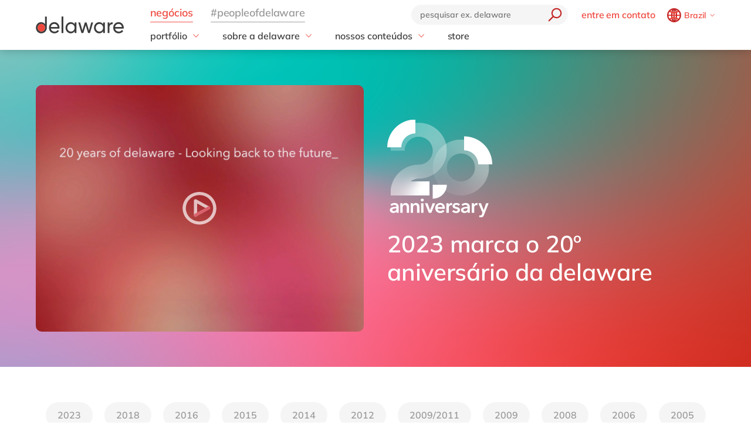

--- FILE ---
content_type: text/html; charset=utf-8
request_url: https://www.delaware.pro/pt-br/sobre-nos/delaware-20years
body_size: 45070
content:


<!doctype html>
<html lang="pt" style="--snb-breakpoint-switch-to-full-lister:0">
<head>
    <meta http-equiv="Content-Type" content="text/html; charset=UTF-8" />
    <meta name="viewport" content="width=device-width, initial-scale=1, maximum-scale=1.0" />
<title>2023 marca o 20&#xBA;&#xD;&#xA;anivers&#xE1;rio de delaware - delaware Brazil</title>        <link rel="preload" href="/assets/fonts/Mulish-Bold.woff2" as="font" crossorigin>
        <link rel="preload" href="/assets/fonts/Mulish-Regular.woff2" as="font" crossorigin>
        <link rel="preload" href="/assets/fonts/Mulish-SemiBold.woff2" as="font" crossorigin>

        <link rel="preconnect dns-prefetch" href="https://www.googletagmanager.com">
    <script type="text/javascript">!function(T,l,y){var S=T.location,k="script",D="instrumentationKey",C="ingestionendpoint",I="disableExceptionTracking",E="ai.device.",b="toLowerCase",w="crossOrigin",N="POST",e="appInsightsSDK",t=y.name||"appInsights";(y.name||T[e])&&(T[e]=t);var n=T[t]||function(d){var g=!1,f=!1,m={initialize:!0,queue:[],sv:"5",version:2,config:d};function v(e,t){var n={},a="Browser";return n[E+"id"]=a[b](),n[E+"type"]=a,n["ai.operation.name"]=S&&S.pathname||"_unknown_",n["ai.internal.sdkVersion"]="javascript:snippet_"+(m.sv||m.version),{time:function(){var e=new Date;function t(e){var t=""+e;return 1===t.length&&(t="0"+t),t}return e.getUTCFullYear()+"-"+t(1+e.getUTCMonth())+"-"+t(e.getUTCDate())+"T"+t(e.getUTCHours())+":"+t(e.getUTCMinutes())+":"+t(e.getUTCSeconds())+"."+((e.getUTCMilliseconds()/1e3).toFixed(3)+"").slice(2,5)+"Z"}(),iKey:e,name:"Microsoft.ApplicationInsights."+e.replace(/-/g,"")+"."+t,sampleRate:100,tags:n,data:{baseData:{ver:2}}}}var h=d.url||y.src;if(h){function a(e){var t,n,a,i,r,o,s,c,u,p,l;g=!0,m.queue=[],f||(f=!0,t=h,s=function(){var e={},t=d.connectionString;if(t)for(var n=t.split(";"),a=0;a<n.length;a++){var i=n[a].split("=");2===i.length&&(e[i[0][b]()]=i[1])}if(!e[C]){var r=e.endpointsuffix,o=r?e.location:null;e[C]="https://"+(o?o+".":"")+"dc."+(r||"services.visualstudio.com")}return e}(),c=s[D]||d[D]||"",u=s[C],p=u?u+"/v2/track":d.endpointUrl,(l=[]).push((n="SDK LOAD Failure: Failed to load Application Insights SDK script (See stack for details)",a=t,i=p,(o=(r=v(c,"Exception")).data).baseType="ExceptionData",o.baseData.exceptions=[{typeName:"SDKLoadFailed",message:n.replace(/\./g,"-"),hasFullStack:!1,stack:n+"\nSnippet failed to load ["+a+"] -- Telemetry is disabled\nHelp Link: https://go.microsoft.com/fwlink/?linkid=2128109\nHost: "+(S&&S.pathname||"_unknown_")+"\nEndpoint: "+i,parsedStack:[]}],r)),l.push(function(e,t,n,a){var i=v(c,"Message"),r=i.data;r.baseType="MessageData";var o=r.baseData;return o.message='AI (Internal): 99 message:"'+("SDK LOAD Failure: Failed to load Application Insights SDK script (See stack for details) ("+n+")").replace(/\"/g,"")+'"',o.properties={endpoint:a},i}(0,0,t,p)),function(e,t){if(JSON){var n=T.fetch;if(n&&!y.useXhr)n(t,{method:N,body:JSON.stringify(e),mode:"cors"});else if(XMLHttpRequest){var a=new XMLHttpRequest;a.open(N,t),a.setRequestHeader("Content-type","application/json"),a.send(JSON.stringify(e))}}}(l,p))}function i(e,t){f||setTimeout(function(){!t&&m.core||a()},500)}var e=function(){var n=l.createElement(k);n.src=h;var e=y[w];return!e&&""!==e||"undefined"==n[w]||(n[w]=e),n.onload=i,n.onerror=a,n.onreadystatechange=function(e,t){"loaded"!==n.readyState&&"complete"!==n.readyState||i(0,t)},n}();y.ld<0?l.getElementsByTagName("head")[0].appendChild(e):setTimeout(function(){l.getElementsByTagName(k)[0].parentNode.appendChild(e)},y.ld||0)}try{m.cookie=l.cookie}catch(p){}function t(e){for(;e.length;)!function(t){m[t]=function(){var e=arguments;g||m.queue.push(function(){m[t].apply(m,e)})}}(e.pop())}var n="track",r="TrackPage",o="TrackEvent";t([n+"Event",n+"PageView",n+"Exception",n+"Trace",n+"DependencyData",n+"Metric",n+"PageViewPerformance","start"+r,"stop"+r,"start"+o,"stop"+o,"addTelemetryInitializer","setAuthenticatedUserContext","clearAuthenticatedUserContext","flush"]),m.SeverityLevel={Verbose:0,Information:1,Warning:2,Error:3,Critical:4};var s=(d.extensionConfig||{}).ApplicationInsightsAnalytics||{};if(!0!==d[I]&&!0!==s[I]){var c="onerror";t(["_"+c]);var u=T[c];T[c]=function(e,t,n,a,i){var r=u&&u(e,t,n,a,i);return!0!==r&&m["_"+c]({message:e,url:t,lineNumber:n,columnNumber:a,error:i}),r},d.autoExceptionInstrumented=!0}return m}(y.cfg);function a(){y.onInit&&y.onInit(n)}(T[t]=n).queue&&0===n.queue.length?(n.queue.push(a),n.trackPageView({})):a()}(window,document,{
src: "https://js.monitor.azure.com/scripts/b/ai.2.min.js", // The SDK URL Source
crossOrigin: "anonymous", 
cfg: { // Application Insights Configuration
    instrumentationKey: '03d6f54f-73f2-4aaa-8cdb-4939e66b7fda'
}});</script>
        <script>
            (function (w, d, s, l, i) {
                w[l] = w[l] || []; w[l].push({
                    'gtm.start':
                        new Date().getTime(), event: 'gtm.js'
                }); var f = d.getElementsByTagName(s)[0],
                    j = d.createElement(s), dl = l != 'dataLayer' ? '&l=' + l : ''; j.async = true; j.src =
                        'https://www.googletagmanager.com/gtm.js?id=' + i + dl; f.parentNode.insertBefore(j, f);
            })(window, document, 'script', 'dataLayer', 'GTM-WD45M94');
        </script>
    <link href="/assets/css/delaware.min.css?v=AlXvzeAsoRUadW0gjamUiyZUOzjhiRM4y1X8XBBK91I" rel="stylesheet" type="text/css" />
    <script defer src="/js/dlwpro/dlwpro/basic.js?v=AC-Hd-W53kwLMwR7mlPcvwdNs4gHj71r08QxP2CtC04"></script>
    <script defer src="/bundles/scripts/delaware-l.min.js?v=sLCLcdwMsi3qf0zqLQ1WgKIyHzFaBj7XZTVdh9fWmrY"></script>
    <script defer src="/pt-br/resources.js"></script>


    <script defer src="/bundles/scripts/site.min.js?v=nQb68jktYTwkU7T_0sorZppa5nkOIeNWw8mcOfxoRfs"></script>
    <script defer src="/assets/js/delaware-webcomponents.js?v=jIvOrqN8HwtYm8UIIUhIr_rg-YRvXdrFGJYNsXVmvps"></script>

    
    <meta content="Descubra nossa hist&#xF3;ria e fique ligado para 20 hist&#xF3;rias inspiradoras que exploram o passado e o futuro da delaware." name="description" />
<meta content="Transforma&#xE7;&#xE3;o de Neg&#xF3;cios&#xD;&#xA;Inova&#xE7;&#xE3;o Empresarial&#xD;&#xA;Compromisso Global&#xD;&#xA;Equipe Multinacional&#xD;&#xA;Escrit&#xF3;rios Regionais&#xD;&#xA;Estrat&#xE9;gia Empresarial&#xD;&#xA;Parcerias de Longo Prazo&#xD;&#xA;Especialistas em Tecnologia&#xD;&#xA;Efici&#xEA;ncia de Processos&#xD;&#xA;Cultura Corporativa&#xD;&#xA;Identidade Empresarial&#xD;&#xA;Inspira&#xE7;&#xE3;o nos Neg&#xF3;cios&#xD;&#xA;Qualidade de Servi&#xE7;o&#xD;&#xA;Delaware Global&#xD;&#xA;Valores Corporativos&#xD;&#xA;consultoria sap&#xD;&#xA;consultoria de ti&#xD;&#xA;delaware consultoria" name="keywords" />    
    <meta content="20 years" property="og:title" />
    
    <meta content="https://www.delaware.pro/pt-br/sobre-nos/delaware-20years" property="og:url" />
    
    <link rel='canonical' href='https://www.delaware.pro/pt-br/sobre-nos/delaware-20years' /><link rel='alternate' hreflang='x-default' href='https://www.delaware.pro/pt-br/sobre-nos/delaware-20years' /><link rel='alternate' hreflang='pt-br' href='https://www.delaware.pro/pt-br/sobre-nos/delaware-20years' />
    <link rel="apple-touch-icon" sizes="57x57" href="/assets/favicons/apple-icon-57x57.png">
    <link rel="apple-touch-icon" sizes="60x60" href="/assets/favicons/apple-icon-60x60.png">
    <link rel="apple-touch-icon" sizes="72x72" href="/assets/favicons/apple-icon-72x72.png">
    <link rel="apple-touch-icon" sizes="76x76" href="/assets/favicons/apple-icon-76x76.png">
    <link rel="apple-touch-icon" sizes="114x114" href="/assets/favicons/apple-icon-114x114.png">
    <link rel="apple-touch-icon" sizes="120x120" href="/assets/favicons/apple-icon-120x120.png">
    <link rel="apple-touch-icon" sizes="144x144" href="/assets/favicons/apple-icon-144x144.png">
    <link rel="apple-touch-icon" sizes="152x152" href="/assets/favicons/apple-icon-152x152.png">
    <link rel="apple-touch-icon" sizes="180x180" href="/assets/favicons/apple-touch-icon.png">
    <link rel="icon" type="image/png" sizes="192x192" href="/assets/favicons/android-icon-192x192.png">
    <link rel="icon" type="image/png" sizes="32x32" href="/assets/favicons/favicon-32x32.png">
    <link rel="icon" type="image/png" sizes="96x96" href="/assets/favicons/favicon-96x96.png">
    <link rel="icon" type="image/png" sizes="16x16" href="/assets/favicons/favicon-16x16.png">
    <link rel="manifest" href="/assets/favicons/manifest.json">
    <link rel="mask-icon" href="/assets/favicons/safari-pinned-tab.svg" color="#5bbad5">
    <meta name="msapplication-TileColor" content="#da532c">
    <meta name="msapplication-TileImage" content="/assets/favicons/ms-icon-144x144.png">
    <meta name="theme-color" content="#FFFFFF">
    <meta content="kln5-ZTZGSvyES7S4Fgosi_Q_cE0lXpykjWpU8IhnVk" name="google-site-verification" />
    
    <script type="text/javascript" src="/Kentico.Resource/WebAnalytics/Logger.js?Culture=pt-BR&amp;HttpStatus=200&amp;Value=0" async></script>
    <script type="text/javascript" src="/Kentico.Resource/ABTest/KenticoABTestLogger/pt-BR/ConversionLogger.js" async></script>
</head>
<body class="t-delaware" data-edit="False">
    <div style="overflow: hidden; height:0;" aria-hidden="true">
        <svg class="c-clippath">
            <clipPath id="media-border" clipPathUnits="objectBoundingBox">
                <path d="M0,1 C0,0.737,0.053,0.483,0.147,0.295 C0.241,0.108,0.368,0.002,0.5,0.002 C0.633,0.002,0.76,0.108,0.854,0.295 C0.948,0.483,1,0.737,1,1 L0.925,1 C0.925,0.777,0.881,0.561,0.801,0.401 C0.721,0.242,0.613,0.152,0.5,0.152 C0.388,0.152,0.28,0.242,0.2,0.401 C0.12,0.561,0.075,0.777,0.075,1 L0,1">
                </path>
            </clipPath>
        </svg>
    </div>
    


<!-- Begin _Navigation -->
<div class="c-header-wrapper" data-ktc-search-exclude data-nosnippet="data-nosnippet">
    <header class="c-header js-header" data-component-class="Header" role="banner">
        <div class="c-header__wrapper">
            <nav class="c-nav-primary" aria-label="primary-navigation" role="navigation">


                <div class="c-nav-primary-heading">
                    <div class="c-header-logo">
                        <a class="c-header-logo__link" href="/pt-br" aria-label="Delaware">
                                <img src="/assets/media/delaware-logo.svg" alt="delaware">

                        </a>
                    </div>

                    <div class="c-nav-secondary-wrapper">
                        <div class="c-nav-secondary">
                            <form class="c-search-field js-search">
                                <div class="c-search-field__wrapper js-search__field">
                                    <input type="text" id="txtBoxGlobalSearch" placeholder="pesquisar ex. delaware" class="c-search-field__input" onkeypress="searchEnter(event);">
                                    <button type="button" class="c-btn c-btn--icon c-search-field__trigger js-search__trigger" aria-label="search" onclick="redirectToSearch()">
                                        <span class="c-btn__icon">

                                            <svg class="c-svg " width="24" height="24" focusable="false">
                                                <use xlink:href="/assets/svg/svg-symbols.svg#icon-search">
                                                </use>
                                            </svg>

                                        </span>
                                    </button>
                                </div>

                                <button type="button" class="c-btn c-btn--icon c-search-field__close js-search__trigger-close" aria-label="close">
                                    <span class="c-btn__icon">

                                        <svg class="c-svg " width="22" height="22" focusable="false">
                                            <use xlink:href="/assets/svg/svg-symbols.svg#icon-close">
                                            </use>
                                        </svg>

                                    </span>
                                </button>
                            </form>


                            <ul class="c-nav-secondary-list ">

                                    <li class="c-nav-secondary-list__item u-hide-until-large">
                                        <a href="/pt-br/entre-em-contato-com-a-delaware-brasil" class="c-nav-secondary-list__link">entre em contato</a>
                                    </li>
                                <li class="c-nav-secondary-list__item">


                                    <div class="c-lang js-lang is-collapsed">
                                        <button class="c-btn c-lang__trigger js-lang__trigger" type="button" aria-expanded="true" aria-labelledby="lang"
                                                aria-controls="lang">
                                            <svg class="c-svg c-btn__icon c-lang__globe" width="24"
                                                 height="24" role="img" aria-labelledby="icon-globe" focusable="false">
                                                <title id="icon-globe">icon globe</title>
                                                <use xlink:href="/assets/svg/svg-symbols.svg#icon-globe">
                                                </use>
                                            </svg>
                                            <span class="u-hide-until-large c-lang__current-lang">Brazil</span>


                                            <svg class="c-svg c-btn__icon o-collapse__icon c-lang__chevron" width="12"
                                                 height="12" role="img" aria-labelledby="chevron-down" focusable="false">
                                                <title id="chevron-down">icon globe</title>
                                                <use xlink:href="/assets/svg/svg-symbols.svg#chevron-down">
                                                </use>
                                            </svg>

                                        </button>

                                        <ul class="c-lang-list js-lang__panel" id="lang">

                                                

<!-- Begin _NavigationCountryLanguageItem -->
<li class="c-lang-list__item">
    <div class="c-lang-list__country ">
        <span class="c-lang-list__country-link-wrapper">
                <a href="https://www.delaware.pro/en-be" class="c-lang-list__country-link">
                    Belgium
                </a>

        </span>
        <span class="c-lag-list__country-langs">
                <a href="https://www.delaware.pro/en-be" class="c-lang-list__lang ">
                    en
                </a>
                <a href="https://www.delaware.pro/fr-be" class="c-lang-list__lang ">
                    fr
                </a>
        </span>
    </div>
</li>


<!-- End _NavigationCountryLanguageItem -->

                                                

<!-- Begin _NavigationCountryLanguageItem -->
<li class="c-lang-list__item">
    <div class="c-lang-list__country is-active">
        <span class="c-lang-list__country-link-wrapper">
                <a href="https://www.delaware.pro/pt-br/sobre-nos/delaware-20years" class="c-lang-list__country-link">
                    Brazil
                </a>

        </span>
        <span class="c-lag-list__country-langs">
                <a href="https://www.delaware.pro/pt-br/sobre-nos/delaware-20years" class="c-lang-list__lang is-active">
                    pt
                </a>
        </span>
    </div>
</li>


<!-- End _NavigationCountryLanguageItem -->

                                                

<!-- Begin _NavigationCountryLanguageItem -->
<li class="c-lang-list__item">
    <div class="c-lang-list__country ">
        <span class="c-lang-list__country-link-wrapper">
                <a href="https://www.delaware.cn/zh-cn" class="c-lang-list__country-link">
                    China
                </a>

        </span>
        <span class="c-lag-list__country-langs">
                <a href="https://www.delaware.cn/zh-cn" class="c-lang-list__lang ">
                    zh
                </a>
                <a href="https://www.delaware.cn/en-cn" class="c-lang-list__lang ">
                    en
                </a>
        </span>
    </div>
</li>


<!-- End _NavigationCountryLanguageItem -->

                                                

<!-- Begin _NavigationCountryLanguageItem -->
<li class="c-lang-list__item">
    <div class="c-lang-list__country ">
        <span class="c-lang-list__country-link-wrapper">
                <a href="https://www.delaware.pro/fr-fr" class="c-lang-list__country-link">
                    France
                </a>

        </span>
        <span class="c-lag-list__country-langs">
                <a href="https://www.delaware.pro/fr-fr" class="c-lang-list__lang ">
                    fr
                </a>
        </span>
    </div>
</li>


<!-- End _NavigationCountryLanguageItem -->

                                                

<!-- Begin _NavigationCountryLanguageItem -->
<li class="c-lang-list__item">
    <div class="c-lang-list__country ">
        <span class="c-lang-list__country-link-wrapper">
                <a href="https://www.delaware.pro/de-de" class="c-lang-list__country-link">
                    Germany
                </a>

        </span>
        <span class="c-lag-list__country-langs">
                <a href="https://www.delaware.pro/de-de" class="c-lang-list__lang ">
                    de
                </a>
                <a href="https://www.delaware.pro/en-de" class="c-lang-list__lang ">
                    en
                </a>
        </span>
    </div>
</li>


<!-- End _NavigationCountryLanguageItem -->

                                                

<!-- Begin _NavigationCountryLanguageItem -->
<li class="c-lang-list__item">
    <div class="c-lang-list__country ">
        <span class="c-lang-list__country-link-wrapper">
                <a href="https://www.delaware.pro/hu-hu" class="c-lang-list__country-link">
                    Hungary
                </a>

        </span>
        <span class="c-lag-list__country-langs">
                <a href="https://www.delaware.pro/hu-hu" class="c-lang-list__lang ">
                    hu
                </a>
                <a href="https://www.delaware.pro/en-hu" class="c-lang-list__lang ">
                    en
                </a>
        </span>
    </div>
</li>


<!-- End _NavigationCountryLanguageItem -->

                                                

<!-- Begin _NavigationCountryLanguageItem -->
<li class="c-lang-list__item">
    <div class="c-lang-list__country ">
        <span class="c-lang-list__country-link-wrapper">
                <a href="https://www.delaware.pro/en-in" class="c-lang-list__country-link">
                    India
                </a>

        </span>
        <span class="c-lag-list__country-langs">
                <a href="https://www.delaware.pro/en-in" class="c-lang-list__lang ">
                    en
                </a>
        </span>
    </div>
</li>


<!-- End _NavigationCountryLanguageItem -->

                                                

<!-- Begin _NavigationCountryLanguageItem -->
<li class="c-lang-list__item">
    <div class="c-lang-list__country ">
        <span class="c-lang-list__country-link-wrapper">
                <a href="https://www.delaware.pro/en-lu" class="c-lang-list__country-link">
                    Luxembourg
                </a>

        </span>
        <span class="c-lag-list__country-langs">
                <a href="https://www.delaware.pro/en-lu" class="c-lang-list__lang ">
                    en
                </a>
        </span>
    </div>
</li>


<!-- End _NavigationCountryLanguageItem -->

                                                

<!-- Begin _NavigationCountryLanguageItem -->
<li class="c-lang-list__item">
    <div class="c-lang-list__country ">
        <span class="c-lang-list__country-link-wrapper">
                <a href="https://www.delaware.pro/en-my" class="c-lang-list__country-link">
                    Malaysia
                </a>

        </span>
        <span class="c-lag-list__country-langs">
                <a href="https://www.delaware.pro/en-my" class="c-lang-list__lang ">
                    en
                </a>
        </span>
    </div>
</li>


<!-- End _NavigationCountryLanguageItem -->

                                                

<!-- Begin _NavigationCountryLanguageItem -->
<li class="c-lang-list__item">
    <div class="c-lang-list__country ">
        <span class="c-lang-list__country-link-wrapper">
                <a href="https://www.delaware.pro/en-ma" class="c-lang-list__country-link">
                    Morocco
                </a>

        </span>
        <span class="c-lag-list__country-langs">
                <a href="https://www.delaware.pro/en-ma" class="c-lang-list__lang ">
                    en
                </a>
                <a href="https://www.delaware.pro/fr-ma" class="c-lang-list__lang ">
                    fr
                </a>
        </span>
    </div>
</li>


<!-- End _NavigationCountryLanguageItem -->

                                                

<!-- Begin _NavigationCountryLanguageItem -->
<li class="c-lang-list__item">
    <div class="c-lang-list__country ">
        <span class="c-lang-list__country-link-wrapper">
                <a href="https://www.delaware.pro/nl-nl" class="c-lang-list__country-link">
                    Netherlands
                </a>

        </span>
        <span class="c-lag-list__country-langs">
                <a href="https://www.delaware.pro/nl-nl" class="c-lang-list__lang ">
                    nl
                </a>
                <a href="https://www.delaware.pro/en-nl" class="c-lang-list__lang ">
                    en
                </a>
        </span>
    </div>
</li>


<!-- End _NavigationCountryLanguageItem -->

                                                

<!-- Begin _NavigationCountryLanguageItem -->
<li class="c-lang-list__item">
    <div class="c-lang-list__country ">
        <span class="c-lang-list__country-link-wrapper">
                <a href="https://www.delaware.pro/en-ph" class="c-lang-list__country-link">
                    Philippines
                </a>

        </span>
        <span class="c-lag-list__country-langs">
                <a href="https://www.delaware.pro/en-ph" class="c-lang-list__lang ">
                    en
                </a>
        </span>
    </div>
</li>


<!-- End _NavigationCountryLanguageItem -->

                                                

<!-- Begin _NavigationCountryLanguageItem -->
<li class="c-lang-list__item">
    <div class="c-lang-list__country ">
        <span class="c-lang-list__country-link-wrapper">
                <a href="https://www.delaware.pro/en-sg" class="c-lang-list__country-link">
                    Singapore
                </a>

        </span>
        <span class="c-lag-list__country-langs">
                <a href="https://www.delaware.pro/en-sg" class="c-lang-list__lang ">
                    en
                </a>
        </span>
    </div>
</li>


<!-- End _NavigationCountryLanguageItem -->

                                                

<!-- Begin _NavigationCountryLanguageItem -->
<li class="c-lang-list__item">
    <div class="c-lang-list__country ">
        <span class="c-lang-list__country-link-wrapper">
                <a href="https://www.delaware.pro/en-ch" class="c-lang-list__country-link">
                    Switzerland
                </a>

        </span>
        <span class="c-lag-list__country-langs">
                <a href="https://www.delaware.pro/en-ch" class="c-lang-list__lang ">
                    en
                </a>
        </span>
    </div>
</li>


<!-- End _NavigationCountryLanguageItem -->

                                                

<!-- Begin _NavigationCountryLanguageItem -->
<li class="c-lang-list__item">
    <div class="c-lang-list__country ">
        <span class="c-lang-list__country-link-wrapper">
                <a href="https://www.delaware.co.uk/en-gb" class="c-lang-list__country-link">
                    UK &amp; Ireland
                </a>

        </span>
        <span class="c-lag-list__country-langs">
                <a href="https://www.delaware.co.uk/en-gb" class="c-lang-list__lang ">
                    en
                </a>
        </span>
    </div>
</li>


<!-- End _NavigationCountryLanguageItem -->

                                                

<!-- Begin _NavigationCountryLanguageItem -->
<li class="c-lang-list__item">
    <div class="c-lang-list__country ">
        <span class="c-lang-list__country-link-wrapper">
                <a href="https://www.delawareconsulting.com/en-us" class="c-lang-list__country-link">
                    USA &amp; Canada
                </a>

        </span>
        <span class="c-lag-list__country-langs">
                <a href="https://www.delawareconsulting.com/en-us" class="c-lang-list__lang ">
                    en
                </a>
        </span>
    </div>
</li>


<!-- End _NavigationCountryLanguageItem -->



                                        </ul>
                                    </div>



                                </li>
                            </ul>
                        </div>
                    </div>


                    <div class="c-hamburger u-hide-large">
                        <button type="button" class="c-hamburger__trigger c-btn c-btn--icon js-header-menu__trigger " aria-label="Menu">
                            <span class="c-hamburger__line-wrapper">
                                <span class="c-hamburger__line"></span>
                                <span class="c-hamburger__line"></span>
                                <span class="c-hamburger__line"></span>
                            </span>
                        </button>
                    </div>
                </div>


                <div class="c-nav-primary__list-wrapper js-header-menu">
                    <ul class="c-nav-primary__list-top" id="headerNav">
                            <li class="c-nav-primary-item-top o-collapse o-collapse--until@large js-collapse js-nav-primary-item-top is-visible" aria-expanded="true">
                                    <a id="header-title-neg&#xF3;cios" href="/pt-br" type="button" class="c-nav-primary-item-top__link o-collapse__trigger js-collapse__trigger js-nav-primary-item-top__trigger" aria-expanded="true" data-desktop="neg&#xF3;cios" aria-controls="header-neg&#xF3;cios" data-parent="#headerNav">
                                        <span class="c-nav-primary-item-top__text">
                                            neg&#xF3;cios
                                        </span>
                                    </a>


                                <ul class="c-nav-primary__list o-collapse__panel js-collapse__panel" aria-hidden="false" id="header-neg&#xF3;cios">

                                            <li class="c-nav-primary-item c-nav-primary-item--has-doormat o-collapse o-collapse--until@large is-collapsed js-collapse js-nav-primary-item-has-doormat" aria-expanded="true">
                                                <div class="c-btn c-nav-primary-item__link o-collapse__trigger js-collapse__trigger"  aria-expanded="false" aria-controls="header-portf&#xF3;lio" data-parent="#header-neg&#xF3;cios">
                                                    <svg class="c-svg c-nav-primary-item__back" width="15" height="15" focusable="false">
                                                        <use xlink:href="/assets/svg/svg-symbols.svg#icon-forward">
                                                        </use>
                                                    </svg>

                                                    <span class="c-nav-primary-item__text" id="header-title-portf&#xF3;lio">
                                                        portf&#xF3;lio
                                                    </span>

                                                    <span class="c-nav-primary-item__icon" id="header-icon-portf&#xF3;lio">
                                                        <svg class="c-svg " width="15" height="15" focusable="false">
                                                            <use xlink:href="/assets/svg/svg-symbols.svg#chevron-down">
                                                            </use>
                                                        </svg>
                                                    </span>
                                                </div>

                                                <div class="c-nav-primary__doormat o-collapse__panel js-collapse__panel" aria-hidden="true" id="header-portf&#xF3;lio" aria-labelledby="header-title-portf&#xF3;lio">
                                                    <div class="c-doormat ">

                                                                <div class="c-doormat__col o-collapse o-collapse--until@large is-collapsed js-collapse" aria-expanded="true">

                                                                    <div class="c-doormat__title h6 o-collapse__trigger js-collapse__trigger" tabindex="-1" role="button" aria-expanded="false" data-parent="#header-portf&#xF3;lio">
                                                                        <span class="c-doormat__title-text">
                                                                            <span class="u-hide-large" id="header-doormat-title-Insigths">Insigths</span>
                                                                            <span class="u-hide-until-large">Insigths</span>
                                                                        </span>
                                                                        <svg class="c-svg u-hide-large" width="15" height="15" focusable="false">
                                                                            <use xlink:href="/assets/svg/svg-symbols.svg#icon-plus">
                                                                            </use>
                                                                        </svg>
                                                                    </div>

                                                                        <ul class="c-doormat-list o-collapse__panel js-collapse__panel" aria-hidden="true" id="header-doormat-Insigths" aria-labelledby="header-doormat-title-Insigths">

                                                                                <li class="c-doormat-list__item"><a href="/pt-br/solutions/sap/sap-s4hana-cloud-erp" class="c-doormat-list__link">S/4HANA Cloud</a></li>
                                                                                <li class="c-doormat-list__item"><a href="/pt-br/blogs/clean-core-como-essa-estrategia-potencializa-os-negocios" class="c-doormat-list__link">Clean Core</a></li>
                                                                                <li class="c-doormat-list__item"><a href="/pt-br/solutions/artificial-intelligence" class="c-doormat-list__link">AI</a></li>
                                                                                <li class="c-doormat-list__item"><a href="/pt-br/solutions/sustentabilidade" class="c-doormat-list__link">ESG</a></li>
                                                                        </ul>

                                                                </div>
                                                                <div class="c-doormat__col o-collapse o-collapse--until@large is-collapsed js-collapse" aria-expanded="true">

                                                                    <div class="c-doormat__title h6 o-collapse__trigger js-collapse__trigger" tabindex="-1" role="button" aria-expanded="false" data-parent="#header-portf&#xF3;lio">
                                                                        <span class="c-doormat__title-text">
                                                                            <span class="u-hide-large" id="header-doormat-title-industrias">industrias</span>
                                                                            <span class="u-hide-until-large">industrias</span>
                                                                        </span>
                                                                        <svg class="c-svg u-hide-large" width="15" height="15" focusable="false">
                                                                            <use xlink:href="/assets/svg/svg-symbols.svg#icon-plus">
                                                                            </use>
                                                                        </svg>
                                                                    </div>

                                                                        <ul class="c-doormat-list o-collapse__panel js-collapse__panel" aria-hidden="true" id="header-doormat-industrias" aria-labelledby="header-doormat-title-industrias">

                                                                                <li class="c-doormat-list__item"><a href="/pt-br/solutions/professional-services" class="c-doormat-list__link">Professional Services</a></li>
                                                                                <li class="c-doormat-list__item"><a href="/pt-br/solutions/discrete-manufacturing" class="c-doormat-list__link">Manufatura</a></li>
                                                                                <li class="c-doormat-list__item"><a href="/pt-br/solutions/erp-varejo" class="c-doormat-list__link">Varejo</a></li>
                                                                                <li class="c-doormat-list__item"><a href="/pt-br/solutions/agronegocio" class="c-doormat-list__link">Agroneg&#xF3;cio</a></li>
                                                                        </ul>

                                                                </div>
                                                                <div class="c-doormat__col o-collapse o-collapse--until@large is-collapsed js-collapse" aria-expanded="true">

                                                                    <div class="c-doormat__title h6 o-collapse__trigger js-collapse__trigger" tabindex="-1" role="button" aria-expanded="false" data-parent="#header-portf&#xF3;lio">
                                                                        <span class="c-doormat__title-text">
                                                                            <span class="u-hide-large" id="header-doormat-title-servi&#xE7;os">servi&#xE7;os</span>
                                                                            <span class="u-hide-until-large">servi&#xE7;os</span>
                                                                        </span>
                                                                        <svg class="c-svg u-hide-large" width="15" height="15" focusable="false">
                                                                            <use xlink:href="/assets/svg/svg-symbols.svg#icon-plus">
                                                                            </use>
                                                                        </svg>
                                                                    </div>

                                                                        <ul class="c-doormat-list o-collapse__panel js-collapse__panel" aria-hidden="true" id="header-doormat-servi&#xE7;os" aria-labelledby="header-doormat-title-servi&#xE7;os">

                                                                                <li class="c-doormat-list__item"><a href="/pt-br/solutions/sap-s-4hana-cloud-public-edition/grow-with-sap" class="c-doormat-list__link">GROW with SAP</a></li>
                                                                                <li class="c-doormat-list__item"><a href="/pt-br/solutions/sap/rise-with-sap-shine-with-delaware" class="c-doormat-list__link">RISE with SAP</a></li>
                                                                                <li class="c-doormat-list__item"><a href="/pt-br/solutions/sap/sap-analytics-cloud" class="c-doormat-list__link">SAP Analytics Cloud (SAC)</a></li>
                                                                                <li class="c-doormat-list__item"><a href="/pt-br/solutions/sap/sap-business-data-cloud" class="c-doormat-list__link">SAP Business Data Cloud (BDC)</a></li>
                                                                                <li class="c-doormat-list__item"><a href="/pt-br/solutions/sap/sap-datasphere" class="c-doormat-list__link">SAP Datasphere</a></li>
                                                                                <li class="c-doormat-list__item"><a href="/pt-br/solutions/application-maintenance" class="c-doormat-list__link">AMS</a></li>
                                                                                <li class="c-doormat-list__item"><a href="https://www.delaware.pro/pt-br/solutions/sap/sap-btp" class="c-doormat-list__link">SAP BTP</a></li>
                                                                        </ul>

                                                                </div>
                                                                <div class="c-doormat__col o-collapse o-collapse--until@large is-collapsed js-collapse" aria-expanded="true">

                                                                    <div class="c-doormat__title h6 o-collapse__trigger js-collapse__trigger" tabindex="-1" role="button" aria-expanded="false" data-parent="#header-portf&#xF3;lio">
                                                                        <span class="c-doormat__title-text">
                                                                            <span class="u-hide-large" id="header-doormat-title-tecnologias">tecnologias</span>
                                                                            <span class="u-hide-until-large">tecnologias</span>
                                                                        </span>
                                                                        <svg class="c-svg u-hide-large" width="15" height="15" focusable="false">
                                                                            <use xlink:href="/assets/svg/svg-symbols.svg#icon-plus">
                                                                            </use>
                                                                        </svg>
                                                                    </div>

                                                                        <ul class="c-doormat-list o-collapse__panel js-collapse__panel" aria-hidden="true" id="header-doormat-tecnologias" aria-labelledby="header-doormat-title-tecnologias">

                                                                                <li class="c-doormat-list__item"><a href="/pt-br/solutions/sap" class="c-doormat-list__link">SAP</a></li>
                                                                        </ul>

                                                                </div>
                                                    </div>
                                                </div>

                                            </li>
                                            <li class="c-nav-primary-item c-nav-primary-item--has-doormat o-collapse o-collapse--until@large is-collapsed js-collapse js-nav-primary-item-has-doormat" aria-expanded="true">
                                                <div class="c-btn c-nav-primary-item__link o-collapse__trigger js-collapse__trigger"  aria-expanded="false" aria-controls="header-sobreadelaware" data-parent="#header-neg&#xF3;cios">
                                                    <svg class="c-svg c-nav-primary-item__back" width="15" height="15" focusable="false">
                                                        <use xlink:href="/assets/svg/svg-symbols.svg#icon-forward">
                                                        </use>
                                                    </svg>

                                                    <span class="c-nav-primary-item__text" id="header-title-sobreadelaware">
                                                        sobre a delaware
                                                    </span>

                                                    <span class="c-nav-primary-item__icon" id="header-icon-sobreadelaware">
                                                        <svg class="c-svg " width="15" height="15" focusable="false">
                                                            <use xlink:href="/assets/svg/svg-symbols.svg#chevron-down">
                                                            </use>
                                                        </svg>
                                                    </span>
                                                </div>

                                                <div class="c-nav-primary__doormat o-collapse__panel js-collapse__panel" aria-hidden="true" id="header-sobreadelaware" aria-labelledby="header-title-sobreadelaware">
                                                    <div class="c-doormat ">

                                                                <div class="c-doormat__col ">
                                                                    <ul class="c-doormat-list " aria-hidden="true">

                                                                            <li class="c-doormat-list__item"><a href="/pt-br/sobre-nos" class="c-doormat-list__link">Nossa empresa</a></li>
                                                                            <li class="c-doormat-list__item"><a href="/pt-br/sobre-nos/delaware-20years" class="c-doormat-list__link">20 anos de delaware</a></li>
                                                                            <li class="c-doormat-list__item"><a href="/pt-br/sobre-nos/nossa-marca" class="c-doormat-list__link">Nossa marca</a></li>

                                                                    </ul>
                                                                </div>
                                                    </div>
                                                </div>

                                            </li>
                                            <li class="c-nav-primary-item c-nav-primary-item--has-doormat o-collapse o-collapse--until@large is-collapsed js-collapse js-nav-primary-item-has-doormat" aria-expanded="true">
                                                <div class="c-btn c-nav-primary-item__link o-collapse__trigger js-collapse__trigger"  aria-expanded="false" aria-controls="header-nossosconte&#xFA;dos" data-parent="#header-neg&#xF3;cios">
                                                    <svg class="c-svg c-nav-primary-item__back" width="15" height="15" focusable="false">
                                                        <use xlink:href="/assets/svg/svg-symbols.svg#icon-forward">
                                                        </use>
                                                    </svg>

                                                    <span class="c-nav-primary-item__text" id="header-title-nossosconte&#xFA;dos">
                                                        nossos conte&#xFA;dos
                                                    </span>

                                                    <span class="c-nav-primary-item__icon" id="header-icon-nossosconte&#xFA;dos">
                                                        <svg class="c-svg " width="15" height="15" focusable="false">
                                                            <use xlink:href="/assets/svg/svg-symbols.svg#chevron-down">
                                                            </use>
                                                        </svg>
                                                    </span>
                                                </div>

                                                <div class="c-nav-primary__doormat o-collapse__panel js-collapse__panel" aria-hidden="true" id="header-nossosconte&#xFA;dos" aria-labelledby="header-title-nossosconte&#xFA;dos">
                                                    <div class="c-doormat ">

                                                                <div class="c-doormat__col ">
                                                                    <ul class="c-doormat-list " aria-hidden="true">

                                                                            <li class="c-doormat-list__item"><a href="/pt-br/blogs" class="c-doormat-list__link">blog</a></li>
                                                                            <li class="c-doormat-list__item"><a href="" class="c-doormat-list__link">ebooks e materiais</a></li>
                                                                            <li class="c-doormat-list__item"><a href="/pt-br/events" class="c-doormat-list__link">eventos</a></li>
                                                                            <li class="c-doormat-list__item"><a href="/pt-br/stories" class="c-doormat-list__link">nossos cases</a></li>
                                                                            <li class="c-doormat-list__item"><a href="/pt-br/noticias" class="c-doormat-list__link">not&#xED;cias</a></li>
                                                                            <li class="c-doormat-list__item"><a href="/pt-br/videos" class="c-doormat-list__link">Podcasts e v&#xED;deos</a></li>

                                                                    </ul>
                                                                </div>
                                                    </div>
                                                </div>

                                            </li>

                                            <li class="c-nav-primary-item ">
                                                <a class="c-nav-primary-item__link" href="https://www.delaware.pro/pt-br/store">
                                                    store
                                                </a>
                                            </li>
                                </ul>
                            </li>
                            <li class="c-nav-primary-item-top o-collapse o-collapse--until@large js-collapse js-nav-primary-item-top is-collapsed" aria-expanded="true">
                                    <a id="header-title-#peopleofdelaware" href="/pt-br/careers" type="button" class="c-nav-primary-item-top__link o-collapse__trigger js-collapse__trigger js-nav-primary-item-top__trigger" aria-expanded="true" data-desktop="#peopleofdelaware" aria-controls="header-#peopleofdelaware" data-parent="#headerNav">
                                        <span class="c-nav-primary-item-top__text">
                                            #peopleofdelaware
                                        </span>
                                    </a>


                                <ul class="c-nav-primary__list o-collapse__panel js-collapse__panel" aria-hidden="false" id="header-#peopleofdelaware">

                                            <li class="c-nav-primary-item c-nav-primary-item--has-doormat o-collapse o-collapse--until@large is-collapsed js-collapse js-nav-primary-item-has-doormat" aria-expanded="true">
                                                <div class="c-btn c-nav-primary-item__link o-collapse__trigger js-collapse__trigger"  aria-expanded="false" aria-controls="header-oquen&#xF3;sfazemos" data-parent="#header-#peopleofdelaware">
                                                    <svg class="c-svg c-nav-primary-item__back" width="15" height="15" focusable="false">
                                                        <use xlink:href="/assets/svg/svg-symbols.svg#icon-forward">
                                                        </use>
                                                    </svg>

                                                    <span class="c-nav-primary-item__text" id="header-title-oquen&#xF3;sfazemos">
                                                        o que n&#xF3;s fazemos
                                                    </span>

                                                    <span class="c-nav-primary-item__icon" id="header-icon-oquen&#xF3;sfazemos">
                                                        <svg class="c-svg " width="15" height="15" focusable="false">
                                                            <use xlink:href="/assets/svg/svg-symbols.svg#chevron-down">
                                                            </use>
                                                        </svg>
                                                    </span>
                                                </div>

                                                <div class="c-nav-primary__doormat o-collapse__panel js-collapse__panel" aria-hidden="true" id="header-oquen&#xF3;sfazemos" aria-labelledby="header-title-oquen&#xF3;sfazemos">
                                                    <div class="c-doormat ">

                                                                <div class="c-doormat__col ">
                                                                    <ul class="c-doormat-list " aria-hidden="true">

                                                                            <li class="c-doormat-list__item"><a href="/pt-br/careers/consultancy" class="c-doormat-list__link">Consultoria</a></li>
                                                                            <li class="c-doormat-list__item"><a href="/pt-br/careers/technology" class="c-doormat-list__link">Tecnologia</a></li>
                                                                            <li class="c-doormat-list__item"><a href="/pt-br/careers/projects" class="c-doormat-list__link">Projetos</a></li>

                                                                    </ul>
                                                                </div>
                                                    </div>
                                                </div>

                                            </li>
                                            <li class="c-nav-primary-item c-nav-primary-item--has-doormat o-collapse o-collapse--until@large is-collapsed js-collapse js-nav-primary-item-has-doormat" aria-expanded="true">
                                                <div class="c-btn c-nav-primary-item__link o-collapse__trigger js-collapse__trigger"  aria-expanded="false" aria-controls="header-trabalhandonadelaware" data-parent="#header-#peopleofdelaware">
                                                    <svg class="c-svg c-nav-primary-item__back" width="15" height="15" focusable="false">
                                                        <use xlink:href="/assets/svg/svg-symbols.svg#icon-forward">
                                                        </use>
                                                    </svg>

                                                    <span class="c-nav-primary-item__text" id="header-title-trabalhandonadelaware">
                                                        trabalhando na delaware
                                                    </span>

                                                    <span class="c-nav-primary-item__icon" id="header-icon-trabalhandonadelaware">
                                                        <svg class="c-svg " width="15" height="15" focusable="false">
                                                            <use xlink:href="/assets/svg/svg-symbols.svg#chevron-down">
                                                            </use>
                                                        </svg>
                                                    </span>
                                                </div>

                                                <div class="c-nav-primary__doormat o-collapse__panel js-collapse__panel" aria-hidden="true" id="header-trabalhandonadelaware" aria-labelledby="header-title-trabalhandonadelaware">
                                                    <div class="c-doormat ">

                                                                <div class="c-doormat__col ">
                                                                    <ul class="c-doormat-list " aria-hidden="true">

                                                                            <li class="c-doormat-list__item"><a href="/pt-br/careers/values" class="c-doormat-list__link">Valores</a></li>
                                                                            <li class="c-doormat-list__item"><a href="/pt-br/careers/cultura-delaware" class="c-doormat-list__link">Cultura</a></li>
                                                                            <li class="c-doormat-list__item"><a href="/pt-br/careers/our-locations" class="c-doormat-list__link">Localiza&#xE7;&#xE3;o dos escrit&#xF3;rios</a></li>
                                                                            <li class="c-doormat-list__item"><a href="/pt-br/careers/diversity-and-inclusion" class="c-doormat-list__link">Diversidade &amp; Inclus&#xE3;o</a></li>
                                                                            <li class="c-doormat-list__item"><a href="/pt-br/careers/o-impacto-da-responsabilidade-social-corporativa-em-nossos-colaboradores" class="c-doormat-list__link">Responsabilidade Social</a></li>

                                                                    </ul>
                                                                </div>
                                                    </div>
                                                </div>

                                            </li>

                                            <li class="c-nav-primary-item ">
                                                <a class="c-nav-primary-item__link" href="/pt-br/careers/recruitment">
                                                    processo de recrutamento
                                                </a>
                                            </li>
                                            <li class="c-nav-primary-item ">
                                                <a class="c-nav-primary-item__link" href="/pt-br/careers/blog">
                                                    hist&#xF3;rias
                                                </a>
                                            </li>
                                </ul>
                            </li>
                            <li class="c-nav-primary-item-top is-collapsed u-hide-large">
                                <a href="/pt-br/entre-em-contato-com-a-delaware-brasil" class="c-nav-primary-item-top__link">entre em contato</a>
                            </li>
                    </ul>
                </div>
            </nav>
        </div>
    </header>
</div>

<script type="text/javascript">

    function searchEnter(event) {
        if (event.keyCode === 13 || event.key === 'Enter') {
            // Cancel the default action, if needed
            event.preventDefault();
            // Trigger the button element with a click
            redirectToSearch();
        }
    }

    function redirectToSearch() {
        event.preventDefault();
        var searchBox = document.getElementById("txtBoxGlobalSearch");
        if (searchBox) {
            if (searchBox.value != "") {
                var cultureCode = getCurrentUrlCulture();
                window.location.href = "/" + cultureCode + "/global-search?query=" + searchBox.value;
            }
        }
    }
    function getCurrentUrlCulture() {
        var path = window.location.pathname;
        var regex = new RegExp("(\/\/|\/)([a-zA-Z]{2}-[a-zA-Z]{2})");
        var match = regex.exec(path);
        if (match) {
            if (match.length > 0) {
                return match[0].replace("/", "")
            }
        }
        return "en-be";
    }

    function setActiveLanguage() {
        var currentCulture = getCurrentUrlCulture();
        var navElement = document.getElementById(currentCulture.toLowerCase());
        if (!navElement) {
            currentCulture = getCurrentUrlCulture();
            navElement = document.getElementById(currentCulture.toLowerCase());
        }
        if (navElement)
            navElement.className += " is-active";
    }
    setActiveLanguage();
</script>

<!-- End _Navigation -->


    <main role="main">
            
<!-- Begin _RightNavigation '-->

<!-- End _RightNavigation '-->

        


<div>
    <div id="main-content">
        

        








<!-- Begin _TextBlockWidget -->






    <section class="c-component">
                <div class="u-bg-color-festive u-padding-vertical-huge u-pos-rel">

                    <div class="container container--adaptable  c-rich-text__container c-rich-text__container--simple">
                    

    
            


<!-- Begin _MediaRichTextWithContent -->
<article class ="c-media-richtext  c-media-richtext--center">
    <div class="row">
        <div class="col-12 col-md-6">
                

    


        
        <div data-component-class="VideoLightBox">
            <a href="https://www.youtube.com/watch?v=Irdc-fIUDaU" class="a-video js-lightbox__trigger o-ratio o-ratio--4:3" 
                data-download-url="False">
                

    

    <picture class="c-media__picture">
                <source media="(min-width:768px)" width="580" height="435" srcset="/r-images/manifesto_20-YR-delaware_static-image/manifesto_20-YR-delaware_static-image.png?mode=autocrop&amp;w=580&amp;h=435&amp;attachmenthistoryguid=44eb5d10-c01e-4ff0-be22-85453d2eb366&amp;v=&amp;focusX=540&amp;focusY=405&amp;c=77eabd8cea4839c15eefb3f131d6728bf5ff4f88cf8ec8bbf372e096e1eeaece" />
                <source media="(min-width:425px)" width="375" height="281" srcset="/r-images/manifesto_20-YR-delaware_static-image/manifesto_20-YR-delaware_static-image.png?mode=autocrop&amp;w=375&amp;h=281&amp;attachmenthistoryguid=44eb5d10-c01e-4ff0-be22-85453d2eb366&amp;v=&amp;focusX=540&amp;focusY=405&amp;c=b69949ab8180ea9f95b0656a9d41e83c3db175f98f1f5b0cbc8485fa2d8e80e6" />
        <img src="/r-images/manifesto_20-YR-delaware_static-image/manifesto_20-YR-delaware_static-image.png?mode=autocrop&amp;w=320&amp;h=240&amp;attachmenthistoryguid=44eb5d10-c01e-4ff0-be22-85453d2eb366&amp;v=&amp;focusX=540&amp;focusY=405&amp;c=5c57d46678b53d3aeae1ac3abe0a995be8df4b0754c729a6fdf90ccac59061f8" alt=""
                height="240"
                width="320"
                class="js-video__poster o-fit o-ratio__content"
                loading="lazy"
        />
    </picture>



    <svg class="c-svg a-video__cta u-position-center" width="60" height="60" focusable="false">
        <use xlink:href="/dlw/svg/svg-symbols.svg#play-circle-white">
        </use>
    </svg>




            </a>
        </div>





        </div>
        <div class="col-12 col-md-6">
                


<div class="c-rich-text">
        






        


<h2><img src="/getmedia/7b349e2d-2417-439d-9a7b-d5fc870f5507/2logo-20years-white_1.svg" alt="20 years of delaware logo" class="fr-fic fr-dib"></h2><h2>2023 marca o 20º<br id="isPasted">aniversário da delaware</h2>
</div>

<!-- End _RichTextWithContent '-->
</partial>
        </div>
    </div>
</article>
<!-- End _MediaRichTextWithContent '-->
</partial>
    




                    </div>

            </div>
    </section>



<!-- End _TextBlockWidget '-->

    








<!-- Begin _AnchorsWidget -->
<section class="c-component u-scroll-margin-top is-sticky-filters" data-component-class="PinnedSticky">
    <div class="container">
            <nav class="c-nav-btn c-nav-btn--anchors  is-centered" data-component-class="Anchors" data-ktc-search-exclude>
                <div class="c-nav-btn__nav wrap-hover" data-component-class="ScrollHorizontal" id="event-navigation-container">
                </div>
            </nav>
    </div>
</section>
<!-- End _AnchorsWidget '-->
    








<!-- Begin _TextBlockWidget -->






    <section class="c-component c-component--aligned-center">
                <div class="container container--adaptable  c-rich-text__container c-rich-text__container--simple">
                    

    
    
            <div class="row">
                    <div class="col-12 col-md-10 offset-md-1">
                        


<div class="c-rich-text u-txt-center">
        


<h2>        


#shapingtomorrowtalks
</h2>



        


<div class="OutlineElement Ltr SCXW116633366 BCX0" id="isPasted"><h3 class="Paragraph SCXW116633366 BCX0"><span class="TextRun SCXW116633366 BCX0" data-contrast="none" lang="EN-US"><span class="NormalTextRun SCXW116633366 BCX0" data-ccp-charstyle="Strong">20 anos de delaware</span><span class="NormalTextRun SCXW116633366 BCX0" data-ccp-charstyle="Strong">.&nbsp;</span></span><span class="TextRun SCXW116633366 BCX0" data-contrast="none" lang="EN-US"><span class="NormalTextRun SCXW116633366 BCX0" data-ccp-charstyle="Strong">20 conversas entre gerações de clientes e o</span></span><span class="TextRun SCXW116633366 BCX0" data-contrast="none" lang="EN-US"><span class="NormalTextRun SCXW116633366 BCX0" data-ccp-charstyle="Strong">&nbsp;</span><span class="NormalTextRun SCXW116633366 BCX0" data-ccp-charstyle="Strong">#peopleofdelaware</span></span></h3></div><div class="OutlineElement Ltr SCXW116633366 BCX0"><p class="Paragraph SCXW116633366 BCX0"><span class="TextRun SCXW116633366 BCX0" data-contrast="none" lang="EN-US"><span class="NormalTextRun SCXW116633366 BCX0" data-ccp-charstyle="Strong">Acompanhe regularmente as novas histórias!&nbsp;</span></span><span class="EOP SCXW116633366 BCX0" data-ccp-props="{&quot;335551550&quot;:2,&quot;335551620&quot;:2}">&nbsp;</span></p></div>
</div>

<!-- End _RichTextWithContent '-->
</partial>
                    </div>
                </div>




                </div>
    </section>



<!-- End _TextBlockWidget '-->

    








<!-- Begin _TextBlockWidget -->






    <section class="c-component  u-scroll-margin-top" id=2023-anchor data-anchor-navigation=2023>
                <div class="container container--adaptable  c-rich-text__container c-rich-text__container--simple">
                    

    
            


<!-- Begin _MediaRichTextWithContent -->
<article class ="c-media-richtext c-media-richtext--textFirst c-media-richtext--center">
    <div class="row">
        <div class="col-12 col-md-6">
                

    


        
        <div data-component-class="VideoLightBox">
            <a href="https://youtu.be/zKEwQQpqVx0" class="a-video js-lightbox__trigger o-ratio o-ratio--4:3" 
                data-download-url="False">
                

    

    <picture class="c-media__picture">
                <source media="(min-width:768px)" width="580" height="435" srcset="/r-images/2023-media_rectangle-678x509/2023-media_rectangle-678x509.png?mode=autocrop&amp;w=580&amp;h=435&amp;attachmenthistoryguid=c4514c34-b205-4bc1-bef5-400f615a97d6&amp;v=&amp;focusX=339&amp;focusY=254&amp;c=fe63bfd2fd99a8a416e2b7a468898323018eb58b80e46c133f74d327a7d57f16" />
                <source media="(min-width:425px)" width="375" height="281" srcset="/r-images/2023-media_rectangle-678x509/2023-media_rectangle-678x509.png?mode=autocrop&amp;w=375&amp;h=281&amp;attachmenthistoryguid=c4514c34-b205-4bc1-bef5-400f615a97d6&amp;v=&amp;focusX=339&amp;focusY=254&amp;c=7f9c3f40554009cf5b2cc037a89f25a104df395a29dc4c79e8f03036e6983bfc" />
        <img src="/r-images/2023-media_rectangle-678x509/2023-media_rectangle-678x509.png?mode=autocrop&amp;w=320&amp;h=240&amp;attachmenthistoryguid=c4514c34-b205-4bc1-bef5-400f615a97d6&amp;v=&amp;focusX=339&amp;focusY=254&amp;c=8be685843f029dafb0fad148d57faf13a434d70ad2b76536f61f948b3151f762" alt=""
                height="240"
                width="320"
                class="js-video__poster o-fit o-ratio__content"
                loading="lazy"
        />
    </picture>



    <svg class="c-svg a-video__cta u-position-center" width="60" height="60" focusable="false">
        <use xlink:href="/dlw/svg/svg-symbols.svg#play-circle-white">
        </use>
    </svg>




            </a>
        </div>





        </div>
        <div class="col-12 col-md-6">
                


<div class="c-rich-text">
        






        


<p><img src="/getmedia/24912243-847e-49cb-bb44-860371ad8f2f/2023_2.png" alt="" class="fr-fic fr-dib fr-dragging"></p><p><br></p><h2>20 anos, com mais 130 no horizonte! 🎂</h2><p>Ao nos despedirmos de 2023, estamos cheios de gratidão pelos últimos 20 anos e entusiasmados com o que está por vir. Com duas décadas de experiência queremos continuar fazendo a diferença para nossos clientes nas próximas gerações.&nbsp;</p><p>Obrigado por fazer parte da nossa jornada e nos ajudar a moldar o futuro juntos! &nbsp;- delaware&nbsp;</p><p><span style="font-weight: 600">Feliz Ano Novo!</span></p><p>Um brinde aos próximos 130 anos.&nbsp;</p>
</div>

    



        <div class="o-flex o-flex--wrap o-flex--align-items-baseline  u-margin-top u-margin-bottom-large">
                        


            <a class=" c-btn c-btn--primary  "
                href="https://youtu.be/zKEwQQpqVx0"
                
                 data-tracking="" 
                >
                    


            


assista ao vídeo

            </a>


        </div>


<!-- End _Buttons '-->

<!-- End _RichTextWithContent '-->
</partial>
        </div>
    </div>
</article>
<!-- End _MediaRichTextWithContent '-->
</partial>
    




                </div>
    </section>



<!-- End _TextBlockWidget '-->

    








<!-- Begin _TextBlockWidget -->






    <section class="c-component  u-scroll-margin-top" id=2018-anchor data-anchor-navigation=2018>
                <div class="container container--adaptable  c-rich-text__container c-rich-text__container--simple">
                    

    
            


<!-- Begin _MediaRichTextWithContent -->
<article class ="c-media-richtext  c-media-richtext--center">
    <div class="row">
        <div class="col-12 col-md-6">
                

    


        
        <div data-component-class="VideoLightBox">
            <a href="https://youtu.be/fQL9slMiC7Q" class="a-video js-lightbox__trigger o-ratio o-ratio--4:3" 
                data-download-url="False">
                

    

    <picture class="c-media__picture">
                <source media="(min-width:768px)" width="580" height="435" srcset="/r-images/2018-media_rectangle-678x509/2018-media_rectangle-678x509.png?mode=autocrop&amp;w=580&amp;h=435&amp;attachmenthistoryguid=a792ee52-5d6c-429c-8c29-55f2c6e3eb58&amp;v=&amp;focusX=339&amp;focusY=254&amp;c=dc6a3de54913091220320d38e5e9170508a948c5dd6bb480e40671904d041a55" />
                <source media="(min-width:425px)" width="375" height="281" srcset="/r-images/2018-media_rectangle-678x509/2018-media_rectangle-678x509.png?mode=autocrop&amp;w=375&amp;h=281&amp;attachmenthistoryguid=a792ee52-5d6c-429c-8c29-55f2c6e3eb58&amp;v=&amp;focusX=339&amp;focusY=254&amp;c=8cb967520526fb0b68fc920819929fcd08607bfce1f6688938db1056cda3a2d0" />
        <img src="/r-images/2018-media_rectangle-678x509/2018-media_rectangle-678x509.png?mode=autocrop&amp;w=320&amp;h=240&amp;attachmenthistoryguid=a792ee52-5d6c-429c-8c29-55f2c6e3eb58&amp;v=&amp;focusX=339&amp;focusY=254&amp;c=4cc927f16223a30ef0f57c413c14f702dafd1a60bad990800d33bcf9e6426d30" alt=""
                height="240"
                width="320"
                class="js-video__poster o-fit o-ratio__content"
                loading="lazy"
        />
    </picture>



    <svg class="c-svg a-video__cta u-position-center" width="60" height="60" focusable="false">
        <use xlink:href="/dlw/svg/svg-symbols.svg#play-circle-white">
        </use>
    </svg>




            </a>
        </div>





        </div>
        <div class="col-12 col-md-6">
                


<div class="c-rich-text">
        






        


<h2><p><img src="/getmedia/ee50c3cb-fdc7-449a-ac64-0b7250f179b2/2018.png" alt="" class="fr-fic fr-dib"></p>O poder de aprender uns com os outros</h2><p id="isPasted"><span style="font-weight: 600">Para chegar aos 150 anos, você ousa questionar e reinventar.</span></p><p><a href="https://www.linkedin.com/in/bertdewinter/" target="_blank" rel="noopener noreferrer"></a><span style="font-weight: 600"><a href="https://www.linkedin.com/in/bertdewinter/" rel="noopener noreferrer" target="_blank">Bert De Winter&nbsp;</a></span>, responsável pela equipe de gestão do de Watergroep para inovação e <a href="https://www.linkedin.com/in/thierrybruyneel/" target="_blank" rel="noopener noreferrer"></a><span style="font-weight: 600"><a href="https://www.linkedin.com/in/thierrybruyneel/" rel="noopener noreferrer" target="_blank">Thierry Bruyneel&nbsp;</a></span>, fundador do DEL20, sócio da delaware, responsável pela Equipe de Dados e IA e também pela Inovação em novos modelos de negócios e aparelhos comerciais, discutem os <span style="font-weight: 600">benefícios de se juntar à comunidade DEL20</span> e a importância de trabalhar com outras companhias para <span style="font-weight: 600">inspirar uns aos outros</span> a apresentarem novas soluções.&nbsp;</p><p>&nbsp;</p><p>"As pessoas se beneficiam do fato de poderem interagir com outras pessoas na rede, o que lhes dá ideias interessantes sobre como lidar com determinados problemas em suas empresas."- Bert De Winter, responsável pela equipe de gerenciamento da De Watergroep for Innovation</p>
</div>

    



        <div class="o-flex o-flex--wrap o-flex--align-items-baseline  u-margin-top u-margin-bottom-large">
                        


            <a class=" c-btn c-btn--primary  "
                href="https://youtu.be/fQL9slMiC7Q"
                
                 data-tracking="Assista a essa conversa" 
                >
                    


            


Assista a entrevisa completa

            </a>


        </div>


<!-- End _Buttons '-->

<!-- End _RichTextWithContent '-->
</partial>
        </div>
    </div>
</article>
<!-- End _MediaRichTextWithContent '-->
</partial>
    




                </div>
    </section>



<!-- End _TextBlockWidget '-->

    








<!-- Begin _TextBlockWidget -->






    <section class="c-component  u-scroll-margin-top" id=2016-anchor data-anchor-navigation=2016>
                <div class="container container--adaptable  c-rich-text__container c-rich-text__container--simple">
                    

    
            


<!-- Begin _MediaRichTextWithContent -->
<article class ="c-media-richtext c-media-richtext--textFirst c-media-richtext--center">
    <div class="row">
        <div class="col-12 col-md-6">
                

    


        
        <div data-component-class="VideoLightBox">
            <a href="https://youtu.be/QNwgHrNZWf4?si=QAxo5_RRsM2WtIBd" class="a-video js-lightbox__trigger o-ratio o-ratio--4:3" 
                data-download-url="False">
                

    

    <picture class="c-media__picture">
                <source media="(min-width:768px)" width="580" height="435" srcset="/r-images/2016-media_rectangle-1080x810/2016-media_rectangle-1080x810.png?mode=autocrop&amp;w=580&amp;h=435&amp;attachmenthistoryguid=e9a12e2b-3ce0-4c9d-b2a6-51cee2e9a6aa&amp;v=&amp;focusX=540&amp;focusY=405&amp;c=a33690792f3657252d0fbe1bbf2825f334b168c795b425f2f0ae818c2c2d87bd" />
                <source media="(min-width:425px)" width="375" height="281" srcset="/r-images/2016-media_rectangle-1080x810/2016-media_rectangle-1080x810.png?mode=autocrop&amp;w=375&amp;h=281&amp;attachmenthistoryguid=e9a12e2b-3ce0-4c9d-b2a6-51cee2e9a6aa&amp;v=&amp;focusX=540&amp;focusY=405&amp;c=b005f2a724283b1770a49ab4494766a21c91a843b6f36b50a692ff662d432cd4" />
        <img src="/r-images/2016-media_rectangle-1080x810/2016-media_rectangle-1080x810.png?mode=autocrop&amp;w=320&amp;h=240&amp;attachmenthistoryguid=e9a12e2b-3ce0-4c9d-b2a6-51cee2e9a6aa&amp;v=&amp;focusX=540&amp;focusY=405&amp;c=42b001ca9e8b604af55b1557833fb9b8302f171249b42b665d6482f13eb589ba" alt=""
                height="240"
                width="320"
                class="js-video__poster o-fit o-ratio__content"
                loading="lazy"
        />
    </picture>



    <svg class="c-svg a-video__cta u-position-center" width="60" height="60" focusable="false">
        <use xlink:href="/dlw/svg/svg-symbols.svg#play-circle-white">
        </use>
    </svg>




            </a>
        </div>





        </div>
        <div class="col-12 col-md-6">
                


<div class="c-rich-text">
        






        


<p id="isPasted"><img src="/getmedia/962ebcd0-5b4a-4824-83dd-56149d8ce0c5/2016_1.png" alt="" class="fr-fic fr-dib fr-dragging"></p><h2 id="isPasted">O poder de fazer a coisa certa</h2>Acreditamos firmemente no <span style="font-weight: 600">poder de fazer a coisa certa</span> para nossos clientes e para a comunidade em geral. Nosso compromisso de adotar uma visão de longo prazo, combinado com nosso alcance e capacidades globais, nos permitiu atender às necessidades de nossos clientes e impulsionar o crescimento da delaware nas últimas duas décadas. <a href="https://www.linkedin.com/in/ian-greenhalgh-6867756/" target="_blank" rel="noopener noreferrer"></a><span style="font-weight: 600"><a href="https://www.linkedin.com/in/ian-greenhalgh-6867756/" rel="noopener noreferrer" target="_blank">Ian Greenhalgh</a></span>, fundador e sócio-gerente da delaware UK &amp; Ireland e também membro do Comitê de Gestão da delaware International, e <a href="https://www.linkedin.com/in/wynnbaum/" target="_blank" rel="noopener noreferrer"></a><span style="font-weight: 600"><a href="https://www.linkedin.com/in/wynnbaum/" rel="noopener noreferrer" target="_blank">Wynn Baum</a></span>, sócio-gerente e fundador da delaware na América do Norte e também vice-presidente do Conselho da delaware, discutem sua parceria com a delaware e seus princípios fundadores.&nbsp;<p></p><p>"Precisamos ser uma empresa global fundamentada em nossas culturas locais, mas, fundamentalmente, a moeda que negociamos é a experiência, o conhecimento e a capacidade.” Ian Greenhalgh - delaware Reino Unido e Irlanda.</p>
</div>

    



        <div class="o-flex o-flex--wrap o-flex--align-items-baseline  u-margin-top u-margin-bottom-large">
                        


            <a class=" c-btn c-btn--primary  "
                href="https://youtu.be/QNwgHrNZWf4?si=QAxo5_RRsM2WtIBd"
                
                 data-tracking="" 
                >
                    


            


assista a essa conversa aqui

            </a>


        </div>


<!-- End _Buttons '-->

<!-- End _RichTextWithContent '-->
</partial>
        </div>
    </div>
</article>
<!-- End _MediaRichTextWithContent '-->
</partial>
    




                </div>
    </section>



<!-- End _TextBlockWidget '-->

    








<!-- Begin _MultiCarousel -->






    <section class="c-component  u-scroll-margin-top" id=2015-anchor data-anchor-navigation=2015>
                <div class="container">
                    
        




    
        <div class="c-carousel js-carousel" data-component-class="Carousel"
         data-component-parm="{&quot;autoplay&quot;:false,&quot;autoplaySpeed&quot;:&quot;3000&quot;,&quot;adaptiveHeight&quot;:true}" id="adf71d37-34c2-485b-9bc7-90f311d27b0c">
            <div class="c-carousel__slides js-carousel-slides">

                    <div class="row">
                            <div class="col-12 col-md-10">
                                <div class="c-rich-text">

                                        <h2>Nenhuma despedida &#xE9; para sempre</h2>



                                </div>
                            </div>

                            <div class="col-12 col-sm-6">
                                <div class="c-rich-text">
                                    <img alt="2015-media_rectangle-678x509-(1).png" src="/getattachment/4f268881-e494-44df-96b6-bca986b25d91/2015-media_rectangle-678x509-(1).png" title="2015-media_rectangle-678x509-(1).png">
                                </div>
                            </div>
                            <div class="col-12 col-sm-6">
                                <div class="c-rich-text">
                                    <img alt="2015-(1).png" src="/getattachment/3fb7e405-0cb2-446c-8d0f-880f21dbbf99/2015-(1).png" style="width: 111px; height: 46px" title="2015-(1).png"><br>
<br>
Os colegas<strong> Vincent Guillaume</strong> e <strong>Sander van der Stap</strong> deixaram a delaware há alguns anos para buscar outras oportunidades, mas logo perceberam que a grama não era mais verde do outro lado. <strong>Eles sentiram falta do espírito da delaware</strong>, dos projetos desafiadores e da abordagem competente. Felizmente, nenhum adeus é para sempre na delaware. Quando Vincent e Sander voltaram, trouxeram de volta sua valiosa experiência, nova perspectiva e paixão pela inovação.<br>
<br>
"Partir é difícil, mas voltar é ainda mais difícil. No entanto, grandes coisas nunca vêm de zonas de conforto". - Sander van der Stap<br>
&nbsp;
<h3><strong>&lt;&lt; desbloqueie sua história completa deslizando para a esquerda</strong></h3>

                                </div>
                            </div>


                    </div>
                    <div class="row">
                            <div class="col-12 col-md-10">
                                <div class="c-rich-text">

                                        <h2>H&#xE1; algo no esp&#xED;rito delaware</h2>



                                </div>
                            </div>

                            <div class="col-12 col-sm-6">
                                <div class="c-rich-text">
                                    <h3><strong>Quais foram os principais motivos por trás de sua saída?</strong></h3>
<br>
<strong>Vincent</strong>: "Como membro de língua inglesa da equipe francesa de entrega da SAP, eu viajava muito e sentia que estava perdendo ocasiões familiares regularmente. Receio que eu não tenha expressado essa luta o suficiente antes de ficar completamente esgotado. Explorar <strong>novos horizontes</strong> me permitiu voltar com mais assertividade e novos objetivos."<br>
<br>
<strong>Sander</strong>: "Para mim, foi exatamente o oposto: fui atraído pela oportunidade de viajar e trabalhar em um grande fornecedor de software como gerente de desenvolvimento de negócios. Depois de 12 anos no ecossistema de gerenciamento de informações, incluindo 7 anos na delaware, eu me sentia um pouco preso a uma função e a uma tecnologia. Eu estava pronto para um <strong>novo desafio </strong>para impulsionar meu crescimento pessoal".<br>
&nbsp;
<h3><strong>O que fez você 'sentir falta' da delaware?</strong></h3>
<br>
<strong>Vincent:</strong> "O slogan we commit, we deliver está sendo levado a sério. Não prometemos coisas que não podemos fazer. Graças à sua <strong>abordagem pragmática</strong> e <strong>habilidosa</strong>, a delaware transforma os projetos mais complexos em algo excepcional. Esses <strong>projetos desafiadores</strong> eram o que eu estava sentindo falta, além da atmosfera amigável e descontraída, é claro."&nbsp;<br>
<br>
<strong>Sander: </strong>"Posso me identificar com isso. Na delaware,<strong> somos empreendedores inovadores</strong> que pensam fora da caixa. Olhamos para além das barreiras ou restrições de uma tecnologia e entramos em contato com os colegas. Essa <strong>sinergia </strong>traz muita satisfação para nossos clientes, mas também para o povo da delaware. Logo percebi que sentia falta desse <strong>espírito delaware.</strong>"
                                </div>
                            </div>
                            <div class="col-12 col-sm-6">
                                <div class="c-rich-text">
                                    <h3>Você tinha expectativas específicas ao fazer essas mudanças?</h3>
<br>
<strong>Vincent:</strong> "Enquanto eu trabalhava em outro lugar, a delaware continuou a crescer e se tornou uma <strong>grande organização</strong>, mas conseguiu manter seu <strong>ambiente amigável</strong>, <strong>criativo </strong>e <strong>estimulante</strong>. Portanto, eu estava tremendamente ansioso para trabalhar novamente em uma empresa que combina o <strong>melhor dos dois mundos.</strong>"<br>
<br>
<strong>Sander:</strong> “Sair é difícil, mas voltar é ainda mais difícil. No entanto, <strong>grandes coisas nunca vêm de zonas de conforto</strong>. Eu estava me perguntando como os colegas perceberiam meu retorno. Ao mesmo tempo, também me senti confiante e ambicioso, voltando com <strong>novos conhecimentos</strong> e uma <strong>perspectiva renovada e mais ampla.</strong>”<br>
&nbsp;
<h3><strong>De qual projeto da delaware você mais se orgulha?</strong></h3>
<br>
<strong>Vincent:</strong> “Todos eles, eu acho. Nada é fácil e tudo é um desafio. No entanto, uma vez entrei em uma discussão muito acalorada com um cliente em um projeto de implementação no setor aeroespacial chinês. O cliente estava exigindo demais e eu me mantive firme quanto à impossibilidade de suas exigências. Mais tarde, meus colegas e o próprio cliente me agradeceram por isso. A delaware <strong>só se compromete com o que sabe que é capaz de entregar.</strong>”<br>
<br>
<strong>Sander:</strong> “É um pouco clichê, mas, como executivo de vendas, tenho orgulho de cada projeto ou solução que foi criado em colaboração com outras equipes e que acabou resolvendo o problema do nosso cliente. O<strong> trabalho em equipe cria valor</strong> para nossos clientes.”<br>
&nbsp;
<h3>&lt;&lt; desbloqueie sua história completa deslizando para a esquerda</h3>

                                </div>
                            </div>


                    </div>
                    <div class="row">
                            <div class="col-12 col-md-10">
                                <div class="c-rich-text">

                                        <h2>H&#xE1; algo no esp&#xED;rito delaware </h2>



                                </div>
                            </div>

                            <div class="col-12 col-sm-6">
                                <div class="c-rich-text">
                                    <h3>Qual é o ativo mais exclusivo da delaware?</h3>
<br>
<strong>Vincent:</strong> “A combinação de uma <strong>abordagem competente</strong> e <strong>direcionada </strong>com um <strong>ambiente criativo </strong>e <strong>estimulante</strong> é definitivamente única. “<br>
<br>
<strong>Sander:</strong> “A delaware valoriza o <strong>empreendedorismo</strong>. O fato de haver <strong>espaço para tentativas e erros</strong> permite que o #peopleofdelaware cresça como pessoa e se torne melhor no que faz profissionalmente.”<br>
&nbsp;
                                </div>
                            </div>
                            <div class="col-12 col-sm-6">
                                <div class="c-rich-text">
                                    <h3>O que você vê quando pensa em delaware em 2123?</h3>
<br>
<strong>Vincent: </strong>“Espero que, em 2123, a IA elimine todas as tarefas chatas do nosso trabalho. Brincadeiras à parte, espero que a delaware ainda aproveite todo o poder da IA para <strong>oferecer soluções revolucionárias aos clientes.</strong>”<br>
<br>
<strong>Sander:</strong> "Já é difícil imaginar como será a delaware daqui a 10 anos, quanto mais daqui a 100 anos. No longo prazo, espero que a delaware mantenha sua <strong>agilidade </strong>e <strong>seu foco nos clientes e nos funcionários."</strong><br>
<br>
<strong>Na verdade, não queremos mais dizer adeus.</strong> A delaware lançou recentemente sua iniciativa <strong>#friendsofdelaware</strong>, reunindo uma comunidade de ex-colegas para manter relacionamentos, colaborar em oportunidades de compartilhamento de conhecimento e estimular a inovação entre si.<br>
&nbsp;
                                </div>
                            </div>


                    </div>
            </div>
        </div>


        


    




                </div>
    </section>



<script type="text/javascript">
    document.body.dispatchEvent(new CustomEvent('widgetLoaded', { 'detail': 'adf71d37-34c2-485b-9bc7-90f311d27b0c' }));
</script>

<!-- End _MultiCarousel '-->

    








<!-- Begin _MultiCarousel -->






    <section class="c-component  u-scroll-margin-top" id=2014-anchor data-anchor-navigation=2014>
                <div class="container">
                    
        




    
        <div class="c-carousel js-carousel" data-component-class="Carousel"
         data-component-parm="{&quot;autoplay&quot;:false,&quot;autoplaySpeed&quot;:&quot;3000&quot;,&quot;adaptiveHeight&quot;:true}" id="a9f2a7e7-fc5a-4d05-b614-60b798fa45cc">
            <div class="c-carousel__slides js-carousel-slides">

                    <div class="row">

                            <div class="col-12 col-sm-6">
                                <div class="c-rich-text">
                                    <h2><img alt="2014-(1).png" src="/getattachment/a686ce24-8d96-41d9-aedc-57b6075ffb53/2014-(1).png" style="width: 115px; height: 46px" title="2014-(1).png"></h2>

<h2>Deixando um impacto positivo no mundo por 150 anos&nbsp;</h2>

<p><strong>Nosso sonho é ser uma empresa que dure pelo menos 150 anos. Acreditamos firmemente que a única maneira de atingir essa meta é cuidando de nossos funcionários e do mundo ao nosso redor.</strong> Com várias iniciativas ad hoc de CSR desde o início, é justo dizer que o cuidado está em nosso DNA.<strong> Em 2014, a delaware lançou oficialmente sua força-tarefa WeCare</strong>, que monitora e apoia ativamente iniciativas sociais e ambientais. Quase uma década depois, o <strong>WeCare continua a prosperar e a impactar positivamente o mundo em que vivemos. &nbsp;</strong><br>
&nbsp;&nbsp;<br>
"Nossa responsabilidade vai além de cuidar de nossa própria empresa."</p>

<p>Jan Delaere, Founding Partner &amp; Chairman&nbsp;<br>
&nbsp;</p>

<h3><strong>&lt;&lt; descubra como contribuímos para um mundo melhor deslizando o dedo para a esquerda&nbsp;</strong>&nbsp;</h3>

                                </div>
                            </div>
                            <div class="col-12 col-sm-6">
                                <div class="c-rich-text">
                                    <img alt="2014-media_rectangle-678x509-(1).png" src="/getattachment/47f95b40-3a12-4b3f-b5d3-fd53b0833201/2014-media_rectangle-678x509-(1).png" style="width: 678px; height: 509px" title="2014-media_rectangle-678x509-(1).png">
                                </div>
                            </div>


                    </div>
                    <div class="row">
                            <div class="col-12 col-md-10">
                                <div class="c-rich-text">

                                        <h2>Nosso sonho &#xE9; ser uma empresa que dure pelo menos 150 anos </h2>



                                </div>
                            </div>

                            <div class="col-12 col-sm-6">
                                <div class="c-rich-text">
                                    <h3><strong>Malásia&nbsp;</strong></h3>
Em <strong>setembro de 2022</strong>, uma equipe de 30 colegas da <strong>delaware Malaysia </strong>foi <strong>voluntária no Zoo Negara</strong>, participando ativamente da horticultura, do paisagismo das plantas e da manutenção do zoológico, usando diferentes práticas e tecnologias sustentáveis. Eles também se envolveram em restauração de habitat, pesquisa de conservação e colaboraram com diversas comunidades e organizações. A meta era ajudar no desenvolvimento de um zoológico sustentável que promovesse a conscientização ambiental e protegesse a biodiversidade para as gerações futuras. &nbsp;<br>
&nbsp;
<h3>Singapura&nbsp;</h3>
delaware Singapura e Malásia uniram forças para causar um impacto significativo e proposital na vida dos necessitados. Vinte e cinco #pessoasdelaware se inscreveram para uma causa nobre que salva vidas: <strong>a doação de sangue.</strong> Esse ato simples, porém profundo, faz uma diferença significativa para pessoas que enfrentam emergências médicas ou são submetidas a cirurgias.&nbsp;<br>
&nbsp;
<h3>Hungria&nbsp;</h3>
Em <strong>outubro de 2022</strong>, 25 <strong>#peopleofdelaware </strong>húngaros arregaçaram as mangas para <strong>renovar um playground local</strong>, desde pintar cercas até plantar sementes e surpreender as crianças com novos brinquedos. Para tornar isso possível, a delaware Hungria cooperou com o Serviço de Caridade Húngaro da Ordem de Malta em Kecskemét.
                                </div>
                            </div>
                            <div class="col-12 col-sm-6">
                                <div class="c-rich-text">
                                    <h3>Alemanha&nbsp;</h3>

<p>A delaware Alemanha organiza seu <strong>evento anual We Care to Move </strong>em outubro. Em 2022, 40 participantes entusiasmados realizaram sua atividade esportiva favorita - boliche, tênis de mesa ou caminhada - enquanto <strong>arrecadavam dinheiro para caridade</strong>. Durante a edição do ano passado, todos os lucros foram doados para a Tafel Deutschland e.V. Zweibrücken, membro da Bundesverband der Tafeln (Associação Federal de Bancos de Alimentos). Ao combinar atividades esportivas divertidas com um objetivo nobre, estimulamos o espírito de equipe e, ao mesmo tempo, fornecemos um apoio valioso a uma causa digna.&nbsp;</p>

<h3><br>
China&nbsp;</h3>

<p>Durante a pandemia da COVID-19, alguns #peopleofdelaware ficaram em quarentena em casa, enquanto outros ficaram presos em um hotel durante o trabalho do cliente. Dada a extrema escassez de produtos na China naquela época, a delaware China conseguiu fornecer aos funcionários em quarentena as necessidades fundamentais. Além disso, uma campanha de vídeo na qual os colegas filmaram trechos de sua vida em quarentena ajudou a elevar o moral entre os colegas. <strong>#peopleofdelaware care!</strong></p>

                                </div>
                            </div>


                    </div>
            </div>
        </div>


        


    




                </div>
    </section>



<script type="text/javascript">
    document.body.dispatchEvent(new CustomEvent('widgetLoaded', { 'detail': 'a9f2a7e7-fc5a-4d05-b614-60b798fa45cc' }));
</script>

<!-- End _MultiCarousel '-->

    








<!-- Begin _MultiCarousel -->






    <section class="c-component  u-scroll-margin-top" id=2012-anchor data-anchor-navigation=2012>
                <div class="container">
                    
        




    
        <div class="c-carousel js-carousel" data-component-class="Carousel"
         data-component-parm="{&quot;autoplay&quot;:false,&quot;autoplaySpeed&quot;:&quot;3000&quot;,&quot;adaptiveHeight&quot;:true}" id="76574a65-f126-4a4d-b592-7dc4779d0374">
            <div class="c-carousel__slides js-carousel-slides">

                    <div class="row">

                            <div class="col-12 col-sm-6">
                                <div class="c-rich-text">
                                    <img alt="2012-media_rectangle-678x509-(1).png" src="/getattachment/83e97c66-99fc-4062-90f4-7df4f0da96f7/2012-media_rectangle-678x509-(1).png" title="2012-media_rectangle-678x509-(1).png">
                                </div>
                            </div>
                            <div class="col-12 col-sm-6">
                                <div class="c-rich-text">
                                    <h2><img alt="2012.png" src="/getattachment/35407c2c-24ae-45b1-abb3-fcb54ca07539/2012.png" style="width: 115px; height: 46px" title="2012.png"></h2>

<h2>Para chegar aos 150 anos, é preciso explorar novos horizontes</h2>

<p>À medida que a delaware cresce, o #peopleofdelaware cresce junto - mesmo que isso envolva<strong> cruzar fronteiras.</strong> Em 2012, <strong>Christophe Derdeyn</strong>, 2023, sócio da delaware Singapura, decidiu <strong>descobrir novos horizontes</strong> no sudeste da Ásia para estabelecer uma nova entidade delaware em Singapura. Pouco mais de uma década depois, <strong>Ayaka Ghoos</strong>, consultora sênior SAP EWM, tomou a mesma decisão de <strong>sair de sua zona de conforto</strong>. Isso <strong>mudou suas vidas?</strong> Sem dúvida! Juntas, elas relembram sua <strong>aventura </strong>de realocação.&nbsp;<br>
<br>
"Devido aos valores compartilhados por várias entidades da delaware, sempre haverá apenas uma delaware." Ayaka Ghoos.&nbsp;</p>

<h3><strong>&lt;&lt; desbloqueie sua história completa deslizando para a esquerda</strong></h3>

                                </div>
                            </div>


                    </div>
                    <div class="row">
                            <div class="col-12 col-md-10">
                                <div class="c-rich-text">

                                        <h2>Entidades diferentes, uma delaware </h2>



                                </div>
                            </div>

                            <div class="col-12 col-sm-6">
                                <div class="c-rich-text">
                                    <h3>Qual é o segredo por trás de sua atitude ousada?</h3>
<strong>Christophe:</strong> Algumas pessoas podem chamá-la de "ousada", mas minha esposa e eu consideramos essa uma oportunidade única de <strong>explorar o mundo</strong> e <strong>diferentes culturas.</strong>&nbsp;<br>
Ayaka: Eu estava procurando uma maneira de <strong>sair da minha zona de conforto</strong>, <strong>experimentar coisas nova</strong>s e aprender mais sobre as <strong>diferenças culturais.</strong><br>
&nbsp;
<h3>Você tinha expectativas específicas?&nbsp;&nbsp;</h3>
<strong>Christophe:</strong> Eu não tinha expectativas concretas, mas sabia que estaria imerso em diferentes culturas, já que o sudeste asiático tem muitas culturas variadas. <strong>Eu estava ansioso para ser enriquecido por essas novas culturas. &nbsp;<br>
Ayaka: </strong>Uma das principais motivações para começar a trabalhar na delaware foi a cultura da empresa. Ao me mudar para o exterior, eu esperava vivenciar os <strong>mesmos valores</strong> e a <strong>mesma atmosfera de trabalho.</strong>
                                </div>
                            </div>
                            <div class="col-12 col-sm-6">
                                <div class="c-rich-text">
                                    <h3>Como você fez isso acontecer?&nbsp;</h3>
<strong>Christophe: </strong>Um dos principais valores da delaware é o <strong>empreendedorismo</strong>. Naquela época, trabalhei em vários projetos com a delaware como fornecedor. Wim Van Eyken e Jan Vets, sócios da delaware Belux, me incentivaram a ajudar a desenvolver uma prática em Singapura. A delaware realmente<strong> coloca seus valores em prática.</strong><br>
<br>
<strong>Ayaka: </strong>Christophe e eu nos encontramos por coincidência no escritório da Lummen. Uma pequena conversa sobre nossa paixão em comum por explorar novos horizontes fez a bola rolar.&nbsp;<br>
<br>
<strong>Christophe: </strong>Eu imediatamente vi a oportunidade de expandir nossa prática SAP existente com uma nova linha de negócios. Falando de uma situação em que todos saem ganhando: A realocação de Ayaka<strong> realizou seu sonho</strong> e <strong>levou nossos serviços para o próximo nível.</strong>
                                </div>
                            </div>


                    </div>
                    <div class="row">

                            <div class="col-12 col-sm-6">
                                <div class="c-rich-text">
                                    <h3>O que é fundamental para você crescer como pessoa?&nbsp;</h3>
<strong>Ayaka: </strong>Aceitar novos desafios e oportunidades permite que eu realmente me conheça. E, para mim, o crescimento está em me descobrir enquanto olho para o mundo com uma mentalidade aberta.&nbsp;&nbsp;<br>
<br>
<strong>Christophe: </strong>Sinto que sair da minha zona de conforto, sempre tentando ultrapassar meus limites e fazendo coisas que me deixam desconfortável, faz de mim quem eu sou.<br>
&nbsp;
<h3>Qual é o ativo mais forte e exclusivo da cultura de delaware?&nbsp;</h3>
<strong>Christophe: </strong>As pessoas da delaware são incrivelmente empreendedoras e solidárias. Com toda a honestidade, não somos a empresa mais organizada, mas os relacionamentos são muito fortes e as pessoas são extremamente prestativas e encorajadoras<strong>.&nbsp;</strong><br>
<br>
<strong>Ayaka: </strong>A delaware oferece um excelente suporte. Seja suporte em questões operacionais, oportunidades de crescimento ou novos desafios, sempre há alguém pronto para ajudar. Quando olho para trás, para a minha realocação ou para o início da minha nova função como consultora líder, sinto-me muito apoiada pela delaware Belux, pela delaware Singapura e por toda a equipe de armazenagem. Isso definitivamente me ajudou a crescer.
                                </div>
                            </div>
                            <div class="col-12 col-sm-6">
                                <div class="c-rich-text">
                                    <h3>Como você acha que a presença internacional da Delaware crescerá nos próximos 20 anos?</h3>
<strong>Christophe: </strong>Até agora, sempre fomos muito prudentes em nossos planos de expansão, mas bastante otimistas na execução desses planos. Portanto, prevejo que, daqui a 20 anos, planejamos estar ativos em 30 países, quando, na realidade, já estamos localizados em 50.<br>
&nbsp;
<h3>O que você vê quando pensa em delaware em 2123?&nbsp;</h3>
<strong>Ayaka:</strong> Vejo mais entidades em todo o mundo com liderança local, culturas locais e ainda mais diversidade. Todas as entidades ainda estão trabalhando juntas sempre que possível, aprendendo umas com as outras e crescendo juntas. Devido aos valores compartilhados entre as várias entidades, sempre haverá apenas uma delaware."&nbsp;<br>
&nbsp;
<h3>&lt;&lt; desbloqueie sua história completa deslizando para a esquerda</h3>

                                </div>
                            </div>


                    </div>
            </div>
        </div>


        


    




                </div>
    </section>



<script type="text/javascript">
    document.body.dispatchEvent(new CustomEvent('widgetLoaded', { 'detail': '76574a65-f126-4a4d-b592-7dc4779d0374' }));
</script>

<!-- End _MultiCarousel '-->

    








<!-- Begin _MultiCarousel -->






    <section class="c-component  u-scroll-margin-top" id=20092011-anchor data-anchor-navigation=2009/2011>
                <div class="container">
                    
        




    
        <div class="c-carousel js-carousel" data-component-class="Carousel"
         data-component-parm="{&quot;autoplay&quot;:false,&quot;autoplaySpeed&quot;:&quot;3000&quot;,&quot;adaptiveHeight&quot;:true}" id="37f69c4b-6225-4f6c-8699-10a05e1dfb13">
            <div class="c-carousel__slides js-carousel-slides">

                    <div class="row">

                            <div class="col-12 col-sm-6">
                                <div class="c-rich-text">
                                    <h2><img alt="" src="/getmedia/291ca8ea-09fb-4dd3-a7b1-71e27a78d7f3/2009-2011.png"><br>
O poder de entender as necessidades de seus clientes</h2>

<p><strong>Para chegar aos 150 anos, é preciso entender os negócios e o setor de seus clientes.&nbsp;</strong><br>
<strong>Thomas Faisy</strong>, Gerente de Sistemas de Informação do <strong>grupo CONDAT</strong>, <strong>Thomas Zimmerer</strong>, responsável pela TI da <strong>Karl Knauer</strong> e <strong>Han Cornelissen</strong>, responsável pela TI da <strong>Heiploeg</strong>, conversaram sobre o momento e motivo pelo qual&nbsp;decidiram estabelecer uma parceria com a delaware, os desafios enfrentados anteriormente à&nbsp;colaboração, bem como uma análise crítica sobre o projeto e como ele foi bem-sucedido graças à delaware.&nbsp;<br>
<br>
“O principal motivo pelo qual escolhemos a delaware foi a disponibilidade do modelo SAP FAST, no qual foi capturado muito conhecimento do negócio de alimentos.”<br>
Han Cornelissen - Heiploeg<br>
&nbsp;</p>

<h3>&lt;&lt; desbloqueie sua história completa deslizando para a esquerda</h3>

                                </div>
                            </div>
                            <div class="col-12 col-sm-6">
                                <div class="c-rich-text">
                                    <img alt="MicrosoftTeams-image-(18).png" src="/getattachment/ec63c1cf-7bcf-4ef3-a8c3-83da8abc39d7/MicrosoftTeams-image-(18).png" title="MicrosoftTeams-image-(18).png">
                                </div>
                            </div>


                    </div>
                    <div class="row">
                            <div class="col-12 col-md-10">
                                <div class="c-rich-text">

                                        <h2>O poder de entender as necessidades de seus clientes. </h2>



                                </div>
                            </div>

                            <div class="col-12 col-sm-6">
                                <div class="c-rich-text">
                                    <h3><strong>Quando e por que sua empresa decidiu trabalhar com a delaware e qual era o objetivo do projeto?&nbsp;</strong></h3>
<br>
<strong>&nbsp;Thomas F:</strong> Somos parceiros da delaware desde 2009. Iniciamos com o projeto DEL20, que aprofundou nossa compreensão de suas competências e despertou nosso interesse.&nbsp;<br>
<br>
<strong>Thomas Z: </strong>Nossa parceria de 13 anos começou em 2009, quando buscamos uma <strong>solução de ERP sustentável para o setor de embalagens</strong>, atraídos pela experiência da delaware no setor e pelo modelo baseado em SAP.&nbsp;<br>
<br>
<strong>Han:</strong> Nos juntamos à delaware em 2011. Seu modelo <strong>SAP FAST</strong> foi usado para substituir vários aplicativos legados desconectados, melhorando a logística e as finanças no setor de alimentos.<br>
<br>
&nbsp;
                                </div>
                            </div>
                            <div class="col-12 col-sm-6">
                                <div class="c-rich-text">
                                    <h3><strong>Quais foram os maiores desafios do projeto e como vocês lidaram com eles?&nbsp;</strong></h3>
<strong>Thomas F: </strong>Para lidar com a crescente escassez e o custo das matérias-primas, fizemos uma parceria com a delaware para implementar um sistema que identificava os desvios das especificações em nossa linha de produção, interrompendo-a para conservar as matérias-primas e garantir a qualidade ideal desde o início.&nbsp;<br>
&nbsp;<br>
<strong>Thomas Z:</strong> O portfólio de produção diversificado da Karl Knauer apresentou desafios de implementação, <strong>mas a experiência da delaware no setor foi fundamental</strong>. Desde 2012, aprimoramos nossos processos e agora, estamos fazendo a<strong> transição para o S/4HANA</strong> com a delaware para permanecer na vanguarda da tecnologia.&nbsp;<br>
&nbsp;<br>
<strong>Han:</strong> Como uma empresa de marca própria, a Heiploeg enfrentou desafios dinâmicos, como diversas demandas dos clientes e mudanças no mercado. <strong>Esse projeto testou nossa capacidade de adaptação, abordando questões como a redução do escopo e o envolvimento da gerência.&nbsp;</strong><br>
<br>
&nbsp;
<h3>&lt;&lt; desbloqueie sua história completa deslizando para a esquerda</h3>

                                </div>
                            </div>


                    </div>
                    <div class="row">
                            <div class="col-12 col-md-10">
                                <div class="c-rich-text">

                                        <h2>O poder de entender as necessidades de seus clientes. </h2>



                                </div>
                            </div>

                            <div class="col-12 col-sm-6">
                                <div class="c-rich-text">
                                    <h3><strong>De modo geral, você considera o projeto e a colaboração com a delaware satisfatórios?</strong></h3>

<p><strong>Thomas F: </strong>A equipe da delaware demonstrou uma adaptabilidade notável ao acomodar as restrições exclusivas de nossos clientes durante todo o projeto.<strong> Esse compromisso inabalável com a satisfação do cliente é uma marca registrada de seu serviço.&nbsp;</strong><br>
&nbsp;<br>
<strong>Thomas Z: </strong>A colaboração entre Karl Knauer e a delaware foi bem-sucedida, apesar das flutuações típicas do projeto. <strong>A comunicação eficaz tem sido crucial. </strong>Mas notavelmente, o gerenciamento de mudanças em projetos digitais e de TI foi vital para garantir a integração perfeita dos usuários. Surgiram desafios internamente e com as partes interessadas do negócio, mas a melhoria dos canais de comunicação será fundamental para os empreendimentos futuros.&nbsp;<br>
<br>
<strong>Han: </strong>Refletindo sobre nosso projeto, conseguimos cumprir nosso orçamento e quase atingir nossas metas de cronograma. <strong>A importância do gerenciamento de mudanças </strong>e do treinamento de usuários ficou evidente.<strong> Investir no treinamento de usuários é essencial para o sucesso do projeto.&nbsp;</strong><br>
&nbsp;</p>

<h3><strong>Obrigado por esta entrevista, Thomas F, Thomas Z e Han!</strong></h3>

<p><br>
&nbsp;</p>

                                </div>
                            </div>
                            <div class="col-12 col-sm-6">
                                <div class="c-rich-text">
                                    
                                </div>
                            </div>


                    </div>
            </div>
        </div>


        


    




                </div>
    </section>



<script type="text/javascript">
    document.body.dispatchEvent(new CustomEvent('widgetLoaded', { 'detail': '37f69c4b-6225-4f6c-8699-10a05e1dfb13' }));
</script>

<!-- End _MultiCarousel '-->

    








<!-- Begin _TextBlockWidget -->






    <section class="c-component  u-scroll-margin-top" id=2009-anchor data-anchor-navigation=2009>
                <div class="container container--adaptable  c-rich-text__container c-rich-text__container--simple">
                    

    
            


<!-- Begin _MediaRichTextWithContent -->
<article class ="c-media-richtext c-media-richtext--textFirst c-media-richtext--center">
    <div class="row">
        <div class="col-12 col-md-6">
                

    


        
        <div data-component-class="VideoLightBox">
            <a href="https://youtu.be/G0m_FHMf3mk" class="a-video js-lightbox__trigger o-ratio o-ratio--4:3" 
                data-download-url="False">
                

    

    <picture class="c-media__picture">
                <source media="(min-width:768px)" width="580" height="435" srcset="/r-images/2009-media_rectangle-1080x810/2009-media_rectangle-1080x810.png?mode=autocrop&amp;w=580&amp;h=435&amp;attachmenthistoryguid=b225a379-a556-4725-a57d-66ccd1ea90aa&amp;v=&amp;focusX=540&amp;focusY=405&amp;c=561bc25bc937ed39a9d7e8c704df35d3546558301339af028557acf4310e6364" />
                <source media="(min-width:425px)" width="375" height="281" srcset="/r-images/2009-media_rectangle-1080x810/2009-media_rectangle-1080x810.png?mode=autocrop&amp;w=375&amp;h=281&amp;attachmenthistoryguid=b225a379-a556-4725-a57d-66ccd1ea90aa&amp;v=&amp;focusX=540&amp;focusY=405&amp;c=f17cd81438ddb0d7d89fba3257e186ef98b5b54ec9bcd55270614fa1e129cbca" />
        <img src="/r-images/2009-media_rectangle-1080x810/2009-media_rectangle-1080x810.png?mode=autocrop&amp;w=320&amp;h=240&amp;attachmenthistoryguid=b225a379-a556-4725-a57d-66ccd1ea90aa&amp;v=&amp;focusX=540&amp;focusY=405&amp;c=011a1ee435b282fbbf2fc79a3e84782cedafbf8d02f70b6b3133669999e73428" alt=""
                height="240"
                width="320"
                class="js-video__poster o-fit o-ratio__content"
                loading="lazy"
        />
    </picture>



    <svg class="c-svg a-video__cta u-position-center" width="60" height="60" focusable="false">
        <use xlink:href="/dlw/svg/svg-symbols.svg#play-circle-white">
        </use>
    </svg>




            </a>
        </div>





        </div>
        <div class="col-12 col-md-6">
                


<div class="c-rich-text">
        






        


<p><img src="/getmedia/65c5e8d9-9f34-4a0b-959f-4950417346f5/2009.png" alt="" style="width: 100px" class="fr-fic fr-dib fr-fil"></p><p><br></p><h2>Para chegar aos 150 anos, o objetivo é mudar o mundo de vez em quando.&nbsp;</h2><p id="isPasted">A delaware tem enfatizado constantemente a importância de "fazer as coisas certas" e "fazer a coisa certa". É exatamente assim que conseguimos mudar o mundo de vez em quando. &nbsp;Em <strong>2009</strong>, desempenhamos um papel importante no desenvolvimento da Ferramenta de <strong>Medição de Resultados de Pacientes da Johnson &amp; Johnson</strong>, que revolucionou significativamente os dados de saúde. Apesar das preocupações iniciais com relação à proteção de dados, essa ferramenta provou ser um divisor de águas e trouxe avanços cruciais para o setor. Da mesma forma, hoje a delaware está fazendo uma parceria com a <strong>Uze</strong>, uma startup belga, para concretizar sua ambiciosa visão de fornecer serviços de carregamento de veículos elétricos nas cidades, tão convenientes quanto pedir uma pizza. O <strong>Dr. Tomas Sorgeloose</strong>, Patrocinador do Projeto e Especialista no assunto para cuidados com a saúde baseados em valor do projeto da J&amp;J, e <strong>Kris Verdonck</strong>, CEO da Uze, compartilham suas experiências com relação a esses desenvolvimentos impactantes. &nbsp;</p><p><strong>"O principal desafio foi a mudança de mentalidade necessária."&nbsp;</strong></p><p>Tomas Sorgeloose</p><p><br></p>
</div>

    



        <div class="o-flex o-flex--wrap o-flex--align-items-baseline  u-margin-top u-margin-bottom-large">
                        


            <a class=" c-btn c-btn--primary  "
                href="https://youtu.be/G0m_FHMf3mk"
                target='_blank' rel='noopener noreferrer'
                 data-tracking="" 
                >
                    


            


assista a essa conversa sobre mudar o mundo

            </a>


        </div>


<!-- End _Buttons '-->

<!-- End _RichTextWithContent '-->
</partial>
        </div>
    </div>
</article>
<!-- End _MediaRichTextWithContent '-->
</partial>
    




                </div>
    </section>



<!-- End _TextBlockWidget '-->

    








<!-- Begin _TextBlockWidget -->






    <section class="c-component  u-scroll-margin-top" id=2008-anchor data-anchor-navigation=2008>
                <div class="container container--adaptable  c-rich-text__container c-rich-text__container--simple">
                    

    
            


<!-- Begin _MediaRichTextWithContent -->
<article class ="c-media-richtext  c-media-richtext--center">
    <div class="row">
        <div class="col-12 col-md-6">
                

    


        
        <div data-component-class="VideoLightBox">
            <a href="https://youtu.be/rU9f9lW8gYk" class="a-video js-lightbox__trigger o-ratio o-ratio--4:3" 
                data-download-url="False">
                

    

    <picture class="c-media__picture">
                <source media="(min-width:768px)" width="580" height="435" srcset="/r-images/2008-media_rectangle-1080x810/2008-media_rectangle-1080x810.png?mode=autocrop&amp;w=580&amp;h=435&amp;attachmenthistoryguid=0debf337-d44f-484f-80e2-695c1a0f4470&amp;v=&amp;focusX=540&amp;focusY=405&amp;c=3fbf4d671e5ca70d602e8c7fc0b7ce936e46fef5add9cf6a518d9a72ff160ae4" />
                <source media="(min-width:425px)" width="375" height="281" srcset="/r-images/2008-media_rectangle-1080x810/2008-media_rectangle-1080x810.png?mode=autocrop&amp;w=375&amp;h=281&amp;attachmenthistoryguid=0debf337-d44f-484f-80e2-695c1a0f4470&amp;v=&amp;focusX=540&amp;focusY=405&amp;c=b81c190ba0ca5d524351dfdcfc6d13a4a0bbe1fe0a1b0a3477b0fc893dc7d612" />
        <img src="/r-images/2008-media_rectangle-1080x810/2008-media_rectangle-1080x810.png?mode=autocrop&amp;w=320&amp;h=240&amp;attachmenthistoryguid=0debf337-d44f-484f-80e2-695c1a0f4470&amp;v=&amp;focusX=540&amp;focusY=405&amp;c=76cd47a7b932943d3ae30353482d2a811bcd244557466264df1c723176fc3859" alt=" Para alcan&#xE7;ar 150 anos, &#xE9; necess&#xE1;rio demonstrar resili&#xEA;ncia e perseveran&#xE7;a."
                height="240"
                width="320"
                class="js-video__poster o-fit o-ratio__content"
                loading="lazy"
        />
    </picture>



    <svg class="c-svg a-video__cta u-position-center" width="60" height="60" focusable="false">
        <use xlink:href="/dlw/svg/svg-symbols.svg#play-circle-white">
        </use>
    </svg>




            </a>
        </div>





        </div>
        <div class="col-12 col-md-6">
                


<div class="c-rich-text">
        






        


<p><img src="/getmedia/3f9446c2-3638-4d2c-83b6-f9c7196a8549/2008.png" class="fr-fic fr-dib" alt=""></p><p><br></p><h2>Para alcançar 150 anos, é necessário demonstrar resiliência e perseverança.&nbsp;</h2><div class="OutlineElement Ltr SCXW155748584 BCX9" id="isPasted"><p id="isPasted">Em nossa jornada de 2003 a 2023, o ano de <strong>2008</strong> se mostrou notável, caracterizado por fortes traços de determinação, tenacidade e resiliência. No início dos anos 2000, a indústria do turismo enfrentou uma necessidade urgente de se adaptar rapidamente à digitalização. Como prova de sua perseverança inabalável, a <strong>Neckermann recebeu a prestigiosa distinção de ser reconhecida como o melhor site de comércio eletrônico de viagens em 2008</strong>, conforme afirmado por Gert De Caluwe, o Presidente Executivo da Neckermann.</p><p>Da mesma forma, a <strong>Mitsubishi Electric Ch</strong><strong>ina</strong> embarcou em seu próprio caminho de transformação digital para atender às crescentes expectativas de seus clientes. <strong>Haoran Wang</strong>, Diretor da Divisão de Planejamento da Mitsubishi Electric China, atesta que a <strong>resiliência desempenhou um papel fundamental</strong> para alcançar seu triunfo.</p><p>"Acreditamos que a sociedade humana pode se tornar mais racional, tolerante e criativa." - Haoran Wang</p></div>
</div>

    



        <div class="o-flex o-flex--wrap o-flex--align-items-baseline  u-margin-top u-margin-bottom-large">
                        


            <a class=" c-btn c-btn--primary  "
                href="https://youtu.be/rU9f9lW8gYk"
                target='_blank' rel='noopener noreferrer'
                 data-tracking="" 
                >
                    


            


assista a essa conversa sobre resiliência

            </a>


        </div>


<!-- End _Buttons '-->

<!-- End _RichTextWithContent '-->
</partial>
        </div>
    </div>
</article>
<!-- End _MediaRichTextWithContent '-->
</partial>
    




                </div>
    </section>



<!-- End _TextBlockWidget '-->

    








<!-- Begin _MultiCarousel -->






    <section class="c-component">
                <div class="container">
                    
        




    
        <div class="c-carousel js-carousel" data-component-class="Carousel"
         data-component-parm="{&quot;autoplay&quot;:false,&quot;autoplaySpeed&quot;:&quot;3000&quot;,&quot;adaptiveHeight&quot;:true}" id="74f631f4-57d4-4ec1-a534-00d0f84d8fb2">
            <div class="c-carousel__slides js-carousel-slides">

                    <div class="row">

                            <div class="col-12 col-sm-6">
                                <div class="c-rich-text">
                                    <p><img alt="2007" src="/getmedia/e6b733e5-3ad2-4104-b276-96d350eda064/2007.JPG"><br>
<img alt="" src="/getmedia/227886ce-8836-40e4-8c92-b44be605c193/2007.svg" style="width: 0; height: 0"><img alt="2007" src="/getmedia/227886ce-8836-40e4-8c92-b44be605c193/2007.svg" style="width: 0; height: 0"></p>

<h2>O poder da visão a longo prazo em tempos de crise</h2>

<p><strong>Jan Delaere, sócio fundador da delaware Bélgica</strong> e <strong>Fabio Carneiro, sócio e presidente do conselho da delaware Brasil</strong>, discutiram os resultados positivos de se ter uma visão única. Para chegar aos 150 anos, você vai contra todas as probabilidades. Jan Delaere conta como a delaware Bélgica conseguiu transformar a adversidade em uma oportunidade durante a crise financeira de 2007. Em 2022, a delaware Brasil alcançou um crescimento significativo no mercado ao implementar estrategicamente a tecnologia de Cloud da SAP. Fabio refletiu sobre a trajetória única da delaware Brasil, destacando como a empresa seguiu um caminho próprio para alcançar o sucesso!<br>
<br>
"É importante perceber que nossos projetos têm um grande impacto social.<br>
" Fábio Carneiro</p>

<h3>&lt;&lt;&nbsp; para visualizar a história completa, arraste para o lado</h3>

<p><br>
&nbsp;</p>

                                </div>
                            </div>
                            <div class="col-12 col-sm-6">
                                <div class="c-rich-text">
                                    <img alt="" src="/getattachment/57404aab-60ed-4c60-8be4-920cf7c951c3/2007-interview_corners.png?lang=en-US"><img alt="" src="/getmedia/006c17bc-f969-4376-a731-c5e27a8b3feb/2017.svg" style="width: 0; height: 0"><img alt="" src="/getmedia/006c17bc-f969-4376-a731-c5e27a8b3feb/2017.svg" style="width: 0; height: 0">
                                </div>
                            </div>


                    </div>
                    <div class="row">
                            <div class="col-12 col-md-10">
                                <div class="c-rich-text">

                                        <h2>Para alcan&#xE7;ar uma marca de 150 anos, a delaware trilha seu pr&#xF3;prio caminho, desafiando todas as probabilidades.</h2>



                                </div>
                            </div>

                            <div class="col-12 col-sm-6">
                                <div class="c-rich-text">
                                    <h3>Como você aborda o crescimento e como conseguiu superar a crise financeira de 2007?</h3>

<p><strong>Jan:</strong>&nbsp;"Nossa abordagem para o crescimento é fundamentada em uma visão e um compromisso de longo prazo. Durante a crise financeira de 2007, enfrentamos desafios semelhantes aos nossos clientes. Enquanto muitas empresas optaram por reduções de custos, a delaware adotou uma abordagem diferente, investindo em talentos. Reconhecemos nisso uma oportunidade para fortalecer nossa força de trabalho e nos preparar para a retomada da competição por talentos."<br>
&nbsp;</p>

<h3><strong>O que o levou a criar uma empresa pensada para nunca ser vendida?</strong></h3>

<p><strong>Jan</strong>: "Eu fui um dos 3 sócios que lançaram a delaware. A decisão de nunca vender é baseada na percepção de que <strong>precisamos de todas as #pessoasdadelaware para tornar esta empresa um sucesso duradouro.</strong>"<br>
<br>
<strong>Fabio</strong>: "Partimos do mesmo ponto&nbsp;que Jan, há 20 anos; criamos uma <strong>equipe local forte</strong> que deve se tornar #pessoasdadelaware. Eles trabalharão em <strong>estreita colaboração</strong> com pessoas qualificadas de <strong>outros países</strong>, e essa combinação é a chave para nosso sucesso no futuro."<br>
&nbsp;</p>

<h3><strong>Como você cria confiança em tempos de crise?</strong></h3>

<p><strong>Jan:</strong> "Com uma combinação de visão, ações e principalmente muita comunicação. Não escondemos nossas preocupações e conscientizamos as pessoas sobre os perigos, mas, ao mesmo tempo, destacamos nosso foco de longo prazo e confirmamos nosso compromisso com nossas partes interessadas.<strong> Capacitamos todos para se manterem atentos."</strong></p>

                                </div>
                            </div>
                            <div class="col-12 col-sm-6">
                                <div class="c-rich-text">
                                    <h3><strong>O foco no longo prazo sempre compensa e onde você vê a&nbsp;delaware em 2123?</strong></h3>
<strong>Fábio</strong>: "No nosso caso, sim, pois nos ajuda a manter o foco. Quando os mercados mudam, não perseguimos os ganhos rápidos, mas <strong>mantemos o foco </strong>no que acreditamos ser <strong>nossos verdadeiros ativos</strong>."<br>
<br>
<strong>Jan</strong>: "Eu quero acrescentar que a delaware prevê&nbsp; uma empresa forte, global e bem gerida, ainda <strong>construindo sobre os mesmos valores de hoje, em 2123</strong>. E ainda sendo uma parceria independente, porque isso nos proporciona vantagens competitivas em um mundo onde a agilidade é fundamental e onde contar com os melhores talentos do mundo é crucial."

<h3><br>
Qual é o projeto do qual você mais se orgulha?</h3>
<strong>Fabio</strong>: "Realizamos um projeto fantástico no setor agropecuário, onde geramos valor e reduzimos as desigualdades sociais. <strong>Nossos projetos frequentemente têm um grande impacto social ou ambiental</strong>."<br>
<br>
<strong>Jan</strong>: "Absolutamente verdadeiro. <strong>O projeto do qual mais me orgulho é a própria delaware</strong>. Sempre fui fascinado em descobrir como liberar o incrível potencial das pessoas e das organizações."
                                </div>
                            </div>


                    </div>
            </div>
        </div>


        


    




                </div>
    </section>



<script type="text/javascript">
    document.body.dispatchEvent(new CustomEvent('widgetLoaded', { 'detail': '74f631f4-57d4-4ec1-a534-00d0f84d8fb2' }));
</script>

<!-- End _MultiCarousel '-->

    








<!-- Begin _TextBlockWidget -->






    <section class="c-component  u-scroll-margin-top" id=2006-anchor data-anchor-navigation=2006>
                <div class="container container--adaptable  c-rich-text__container c-rich-text__container--simple">
                    

    
            


<!-- Begin _MediaRichTextWithContent -->
<article class ="c-media-richtext c-media-richtext--textFirst c-media-richtext--center">
    <div class="row">
        <div class="col-12 col-md-6">
                

    


        
        <div data-component-class="VideoLightBox">
            <a href="https://www.youtube.com/watch?v=RtffGh6IAC0" class="a-video js-lightbox__trigger o-ratio o-ratio--4:3" 
                data-download-url="False">
                

    

    <picture class="c-media__picture">
                <source media="(min-width:768px)" width="580" height="435" srcset="/r-images/2006-media_rectangle-1080x810/2006-media_rectangle-1080x810.png?mode=autocrop&amp;w=580&amp;h=435&amp;attachmenthistoryguid=4e3d480a-e9e9-49d2-9dc2-36872423d51a&amp;v=&amp;focusX=540&amp;focusY=405&amp;c=95fd717dacd7004279202b3c7f91d8d7310c3a0e478cc91bd612c81c5350118f" />
                <source media="(min-width:425px)" width="375" height="281" srcset="/r-images/2006-media_rectangle-1080x810/2006-media_rectangle-1080x810.png?mode=autocrop&amp;w=375&amp;h=281&amp;attachmenthistoryguid=4e3d480a-e9e9-49d2-9dc2-36872423d51a&amp;v=&amp;focusX=540&amp;focusY=405&amp;c=034b1017cb8f59193bcd509bcea27f75cb5b03d44809ac6ccb7f1b2184d874fa" />
        <img src="/r-images/2006-media_rectangle-1080x810/2006-media_rectangle-1080x810.png?mode=autocrop&amp;w=320&amp;h=240&amp;attachmenthistoryguid=4e3d480a-e9e9-49d2-9dc2-36872423d51a&amp;v=&amp;focusX=540&amp;focusY=405&amp;c=85551c9ff51a2a4f34188e88d1b5f02bcd67285a3220b789c6a4ecbc09cd1552" alt="20 year delaware, strategic challenges 2006 till 2023"
                height="240"
                width="320"
                class="js-video__poster o-fit o-ratio__content"
                loading="lazy"
        />
    </picture>



    <svg class="c-svg a-video__cta u-position-center" width="60" height="60" focusable="false">
        <use xlink:href="/dlw/svg/svg-symbols.svg#play-circle-white">
        </use>
    </svg>




            </a>
        </div>





        </div>
        <div class="col-12 col-md-6">
                


<div class="c-rich-text">
        






        


<p><img src="/getmedia/3b362cd7-7b15-4834-9534-33a1c8e4954e/2006.svg" alt="" class="fr-fic fr-dib"></p><p><br></p><h2>Fatores de sucesso para relacionamentos com fornecedores</h2><div class="OutlineElement Ltr SCXW155748584 BCX9" id="isPasted"><p id="isPasted"><span style="font-weight: 600">David Eslick</span>, diretor de tecnologia de negócios da Gulfstream Aerospace, trabalhando com delaware desde <span style="font-weight: 600">2006&nbsp;</span>e <span style="font-weight: 600">Tom Breure</span>, diretor financeiro da Leerdam Crisal Glass, (LC Glass) trabalhando com delaware desde <span style="font-weight: 600">2022</span>,</p><p>falar sobre o valor das parcerias comerciais de longo prazo.</p><p>"Nunca ser vendido cria uma sensação de sucesso a longo prazo."</p><p>David Eslick</p></div>
</div>

    



        <div class="o-flex o-flex--wrap o-flex--align-items-baseline  u-margin-top u-margin-bottom-large">
                        


            <a class=" c-btn c-btn--primary  "
                href="https://www.youtube.com/watch?v=RtffGh6IAC0"
                target='_blank' rel='noopener noreferrer'
                 data-tracking="" 
                >
                    


            


assista a essa conversa aqui

            </a>


        </div>


<!-- End _Buttons '-->

<!-- End _RichTextWithContent '-->
</partial>
        </div>
    </div>
</article>
<!-- End _MediaRichTextWithContent '-->
</partial>
    




                </div>
    </section>



<!-- End _TextBlockWidget '-->

    








<!-- Begin _TextBlockWidget -->






    <section class="c-component  u-scroll-margin-top" id=2005-anchor data-anchor-navigation=2005>
                <div class="container container--adaptable  c-rich-text__container c-rich-text__container--simple">
                    

    
            


<!-- Begin _MediaRichTextWithContent -->
<article class ="c-media-richtext  c-media-richtext--center">
    <div class="row">
        <div class="col-12 col-md-6">
                

    


        
        <div data-component-class="VideoLightBox">
            <a href="https://youtu.be/RAJJ3_smpA0" class="a-video js-lightbox__trigger o-ratio o-ratio--4:3" 
                data-download-url="False">
                

    

    <picture class="c-media__picture">
                <source media="(min-width:768px)" width="580" height="435" srcset="/r-images/2005-media_rectangle-1080x810/2005-media_rectangle-1080x810.png?mode=autocrop&amp;w=580&amp;h=435&amp;attachmenthistoryguid=731d3ccb-6710-4c8c-9c31-990506607a46&amp;v=&amp;focusX=540&amp;focusY=405&amp;c=71b2c6a688f221351d8bbf9ed590339292dce71e6f2fa0d25a47ae7bc030fd8f" />
                <source media="(min-width:425px)" width="375" height="281" srcset="/r-images/2005-media_rectangle-1080x810/2005-media_rectangle-1080x810.png?mode=autocrop&amp;w=375&amp;h=281&amp;attachmenthistoryguid=731d3ccb-6710-4c8c-9c31-990506607a46&amp;v=&amp;focusX=540&amp;focusY=405&amp;c=1168660aabb8dcc61cde1fa3bce6f60371144f35f6de4e3aaaf1a0de239eb1ec" />
        <img src="/r-images/2005-media_rectangle-1080x810/2005-media_rectangle-1080x810.png?mode=autocrop&amp;w=320&amp;h=240&amp;attachmenthistoryguid=731d3ccb-6710-4c8c-9c31-990506607a46&amp;v=&amp;focusX=540&amp;focusY=405&amp;c=d576c73d37ddeaa4e4b5923b4abc7a54b6bcfdc87df01ab8d02dcecd7d4161d6" alt="20 year delaware, strategic challenges 2005 till 2023"
                height="240"
                width="320"
                class="js-video__poster o-fit o-ratio__content"
                loading="lazy"
        />
    </picture>



    <svg class="c-svg a-video__cta u-position-center" width="60" height="60" focusable="false">
        <use xlink:href="/dlw/svg/svg-symbols.svg#play-circle-white">
        </use>
    </svg>




            </a>
        </div>





        </div>
        <div class="col-12 col-md-6">
                


<div class="c-rich-text">
        






        


<p><img src="/getmedia/3284ed4c-a6de-479e-afe5-e2a1570ce33f/2005.svg" alt="2005" class="fr-fic fr-dib"></p><p><br></p><h2>Reflexões sobre os desafios estratégicos</h2><div class="OutlineElement Ltr SCXW155748584 BCX9" id="isPasted"><p id="isPasted"><span style="font-weight: 600">Luc Van Aelbroeck</span>, diretor administrativo da delaware em 2005 e <span style="font-weight: 600">Eric Hiernaux</span>, diretor administrativo da delaware internacional em 2023, discutem como os desafios estratégicos evoluíram ao longo do tempo e quais são os principais pontos fortes da delaware para o futuro.</p><p>"Dizer sim é um desafio, mas acabamos de fazer isso, todos juntos."</p><p>Luc Van Aelbroeck</p></div>
</div>

    



        <div class="o-flex o-flex--wrap o-flex--align-items-baseline  u-margin-top u-margin-bottom-large">
                        


            <a class=" c-btn c-btn--primary  "
                href="https://youtu.be/RAJJ3_smpA0"
                target='_blank' rel='noopener noreferrer'
                 data-tracking="" 
                >
                    


            


assista a essa conversa aqui

            </a>


        </div>


<!-- End _Buttons '-->

<!-- End _RichTextWithContent '-->
</partial>
        </div>
    </div>
</article>
<!-- End _MediaRichTextWithContent '-->
</partial>
    




                </div>
    </section>



<!-- End _TextBlockWidget '-->

    








<!-- Begin _TextBlockWidget -->






    <section class="c-component  u-scroll-margin-top" id=2004-anchor data-anchor-navigation=2004>
                <div class="container container--adaptable  c-rich-text__container c-rich-text__container--simple">
                    

    
            


<!-- Begin _MediaRichTextWithContent -->
<article class ="c-media-richtext c-media-richtext--textFirst c-media-richtext--center">
    <div class="row">
        <div class="col-12 col-md-6">
                

    


        
        <div data-component-class="VideoLightBox">
            <a href="https://youtu.be/Rhr3Kj0wIoQ" class="a-video js-lightbox__trigger o-ratio o-ratio--4:3" 
                data-download-url="False">
                

    

    <picture class="c-media__picture">
                <source media="(min-width:768px)" width="580" height="435" srcset="/r-images/2023-04-18_12-32-44/2023-04-18_12-32-44.png?mode=autocrop&amp;w=580&amp;h=435&amp;attachmenthistoryguid=6da8b391-6ab7-491b-910b-81f6d88e9338&amp;v=&amp;focusX=432&amp;focusY=321&amp;c=c7ef0a81842f15d510ca742662bd9ceb6c6ed2e0cc4f5b9cebc5d599d9766969" />
                <source media="(min-width:425px)" width="375" height="281" srcset="/r-images/2023-04-18_12-32-44/2023-04-18_12-32-44.png?mode=autocrop&amp;w=375&amp;h=281&amp;attachmenthistoryguid=6da8b391-6ab7-491b-910b-81f6d88e9338&amp;v=&amp;focusX=432&amp;focusY=321&amp;c=87b8a72db120ccbd4059ae15391f0ec2668a5e7f27c4f2f4c39192c7daafe594" />
        <img src="/r-images/2023-04-18_12-32-44/2023-04-18_12-32-44.png?mode=autocrop&amp;w=320&amp;h=240&amp;attachmenthistoryguid=6da8b391-6ab7-491b-910b-81f6d88e9338&amp;v=&amp;focusX=432&amp;focusY=321&amp;c=a0997acb1833c6f473c6527b972816d74d026304ba73339c15d1bcb977f2e5e8" alt=""
                height="240"
                width="320"
                class="js-video__poster o-fit o-ratio__content"
                loading="lazy"
        />
    </picture>



    <svg class="c-svg a-video__cta u-position-center" width="60" height="60" focusable="false">
        <use xlink:href="/dlw/svg/svg-symbols.svg#play-circle-white">
        </use>
    </svg>




            </a>
        </div>





        </div>
        <div class="col-12 col-md-6">
                


<div class="c-rich-text">
        






        


<p id="isPasted"><br></p><p><img src="/getmedia/848cf074-2d43-49d8-8841-54d476ddb151/2004.svg" alt="" class="fr-fic fr-dib"></p><p><br></p><h2>O segredo por trás da carreira de longo prazo</h2><p>Jan De Bock ingressou na delaware em 2004 e sua carreira evoluiu de júnior para sócio e diretor administrativo da delaware BeLux. Hoje ele fala com Josh Westwell, um novo analista júnior da delaware, para discutir o segredo por trás da carreira de longo prazo dos parceiros delaware.</p><p>"Os juniors de hoje são a liderança de amanhã." - Jan De Bock<span class="LineBreakBlob BlobObject DragDrop SCXW225375602 BCX0"><br class="SCXW225375602 BCX0"></span><span class="LineBreakBlob BlobObject DragDrop SCXW225375602 BCX0"><span class="SCXW225375602 BCX0">&nbsp;</span></span></p>
</div>

    



        <div class="o-flex o-flex--wrap o-flex--align-items-baseline  u-margin-top u-margin-bottom-large">
                        


            <a class=" c-btn c-btn--primary  "
                href="https://youtu.be/Rhr3Kj0wIoQ"
                target='_blank' rel='noopener noreferrer'
                 data-tracking="" 
                >
                    


            


assista a essa conversa aqui

            </a>


        </div>


<!-- End _Buttons '-->

<!-- End _RichTextWithContent '-->
</partial>
        </div>
    </div>
</article>
<!-- End _MediaRichTextWithContent '-->
</partial>
    




                </div>
    </section>



<!-- End _TextBlockWidget '-->

    








<!-- Begin _TextBlockWidget -->






    <section class="c-component  u-scroll-margin-top" id=2003-anchor data-anchor-navigation=2003>
                <div class="container container--adaptable  c-rich-text__container c-rich-text__container--simple">
                    

    
            


<!-- Begin _MediaRichTextWithContent -->
<article class ="c-media-richtext  c-media-richtext--center">
    <div class="row">
        <div class="col-12 col-md-6">
                

    


        
        <div data-component-class="VideoLightBox">
            <a href="https://youtu.be/-7IwCKo6uCw" class="a-video js-lightbox__trigger o-ratio o-ratio--4:3" 
                data-download-url="False">
                

    

    <picture class="c-media__picture">
                <source media="(min-width:768px)" width="580" height="435" srcset="/r-images/2003-media_rectangle-1080x810/2003-media_rectangle-1080x810.png?mode=autocrop&amp;w=580&amp;h=435&amp;attachmenthistoryguid=c126403c-5b35-493b-9057-1820683828af&amp;v=&amp;focusX=540&amp;focusY=405&amp;c=605126d0c7a151bba01e3b4ec016614b4a4d923947e64657f3a811fd417f96c3" />
                <source media="(min-width:425px)" width="375" height="281" srcset="/r-images/2003-media_rectangle-1080x810/2003-media_rectangle-1080x810.png?mode=autocrop&amp;w=375&amp;h=281&amp;attachmenthistoryguid=c126403c-5b35-493b-9057-1820683828af&amp;v=&amp;focusX=540&amp;focusY=405&amp;c=c42f0cb444683a1e36f61da56fa94b8153b28b63265963b0f087fd33ea335455" />
        <img src="/r-images/2003-media_rectangle-1080x810/2003-media_rectangle-1080x810.png?mode=autocrop&amp;w=320&amp;h=240&amp;attachmenthistoryguid=c126403c-5b35-493b-9057-1820683828af&amp;v=&amp;focusX=540&amp;focusY=405&amp;c=905a3ffe563e2cf1057d7de06b97d7ed2278d6eb4ab4709a2c9eea56d4401fac" alt=""
                height="240"
                width="320"
                class="js-video__poster o-fit o-ratio__content"
                loading="lazy"
        />
    </picture>



    <svg class="c-svg a-video__cta u-position-center" width="60" height="60" focusable="false">
        <use xlink:href="/dlw/svg/svg-symbols.svg#play-circle-white">
        </use>
    </svg>




            </a>
        </div>





        </div>
        <div class="col-12 col-md-6">
                


<div class="c-rich-text">
        






        


<p id="isPasted"><img data-fr-image-pasted="true" src="/getmedia/1f359492-6fe2-45a6-9846-ee8f0e11a524/2003.svg" alt="" class="fr-fic fr-dib"></p><p><img src="/getmedia/1f359492-6fe2-45a6-9846-ee8f0e11a524/2003.svg" alt="" class="fr-fic fr-dib"></p><p><br></p><h2>A fundação de uma empresa, para "nunca ser vendida"</h2><p>Peter Oyserman, sócio fundador da delaware e&nbsp;Ataa Erroussafi, gerente geral da delaware Marrocos tiveram um bate-papo cativante sobre a visão de longo prazo da nossa empresa, a cultura local e a visão de "nunca ser vendida" da delaware.</p><p>"Toda a ideia de semear parece fazer mais sentido do que apenas obter resultados de negócios." Peter Oyserman<span class="LineBreakBlob BlobObject DragDrop SCXW225375602 BCX0"><br class="SCXW225375602 BCX0"></span><span class="LineBreakBlob BlobObject DragDrop SCXW225375602 BCX0"><span class="SCXW225375602 BCX0">&nbsp;</span></span></p>
</div>

    



        <div class="o-flex o-flex--wrap o-flex--align-items-baseline  u-margin-top u-margin-bottom-large">
                        


            <a class=" c-btn c-btn--primary  "
                href="https://youtu.be/-7IwCKo6uCw"
                target='_blank' rel='noopener noreferrer'
                 data-tracking="" 
                >
                    


            


assista a essa conversa aqui

            </a>


        </div>


<!-- End _Buttons '-->

<!-- End _RichTextWithContent '-->
</partial>
        </div>
    </div>
</article>
<!-- End _MediaRichTextWithContent '-->
</partial>
    




                </div>
    </section>



<!-- End _TextBlockWidget '-->

    






        <section role="contentinfo">
            <div class="container">
                




<!-- Begin _SocialLinks -->

<div class="c-social" role="contentinfo">
    <div class="c-social__icons">

            <a href="https://www.facebook.com/delawarebr/" aria-label="Facebook" target="_blank">
                    <img class="c-svg" alt="Facebook" src="/getattachment/8eacf67d-1d66-4047-8d4e-aed27c42e0f3/icon-facebook-gray.svg" width="47" height="47">
            </a>
            <a href="https://www.linkedin.com/company/delaware-brasil/" aria-label="LinkedIn" target="_blank">
                    <img class="c-svg" alt="LinkedIn" src="/getattachment/9fff20c4-bde9-487e-95d6-db770d52bb28/icon-linkedin-gray.svg" width="47" height="47">
            </a>
            <a href="https://www.instagram.com/delawarebrasil/" aria-label="Instagram" target="_blank">
                    <img class="c-svg" alt="Instagram" src="/getattachment/79b991f3-d229-4636-b172-1c1b32e5ed70/icon-instagram-gray.svg" width="47" height="47">
            </a>
            <a href="https://twitter.com/delawarebrazil" aria-label="Twitter" target="_blank">
                    <img class="c-svg" alt="Twitter" src="/getattachment/a902074c-3d37-4232-8412-6be6b0e004d5/icon-twitter-gray.svg" width="47" height="47">
            </a>
            <a href="https://www.youtube.com/@delawareBrasil" aria-label="Youtube" target="_blank">
                    <img class="c-svg" alt="Youtube" src="/getattachment/5e07636e-b1d5-4167-8229-cf5e874b5697/icon-youtube-gray.svg" width="47" height="47">
            </a>
    </div>
</div>
<!-- End _SocialLinks -->

    


            </div>
        </section>

    </div>
</div>


    </main>

    



<!-- Begin _RGPDBanner -->
    <!-- Cookie Banner -->
    <div id="root-cookies" class="js-cookie" style="display:none;" data-component-class="RGPDBanner"
            data-ktc-search-exclude data-cookies="[{&quot;Title&quot;:&quot;essenciais&quot;,&quot;Description&quot;:&quot;Esses cookies s&#xE3;o necess&#xE1;rios por motivos puramente t&#xE9;cnicos para permitir visitas ao site da delaware. Devido &#xE0; sua necessidade t&#xE9;cnica, aplica-se apenas uma obriga&#xE7;&#xE3;o de informa&#xE7;&#xE3;o e esses cookies s&#xE3;o instalados assim que voc&#xEA; visita o site.&quot;,&quot;Purpose&quot;:&quot;&quot;,&quot;IsRequired&quot;:true,&quot;CookieKey&quot;:&quot;essential&quot;,&quot;CookieLevel&quot;:-9000},{&quot;Title&quot;:&quot;anal&#xED;tico&quot;,&quot;Description&quot;:&quot;Usamos cookies anal&#xED;ticos para coletar informa&#xE7;&#xF5;es sobre o uso que os visitantes fazem do nosso site (p&#xE1;ginas visitadas, dura&#xE7;&#xE3;o m&#xE9;dia da visita etc.) para melhorar o conte&#xFA;do dos nossos sites e aplicativos, adapt&#xE1;-los melhor &#xE0;s necessidades dos visitantes e aumentar a facilidade de uso do nosso site. Por exemplo, um desses cookies nos ajuda a contar o n&#xFA;mero de visitantes &#xFA;nicos. Para analisar o uso de nossos sites/aplicativos, tamb&#xE9;m usamos a HubSpot, o Google Analytics, o Hotjar, o Microsoft Application Insights, o Albacross e o Kentcio, que tamb&#xE9;m usam cookies para essa finalidade.&lt;br /&gt;\r\nEsses cookies podem ser an&#xF4;nimos ou n&#xE3;o an&#xF4;nimos.&amp;nbsp;&quot;,&quot;Purpose&quot;:&quot;analytical&quot;,&quot;IsRequired&quot;:false,&quot;CookieKey&quot;:&quot;optional&quot;,&quot;CookieLevel&quot;:200},{&quot;Title&quot;:&quot;funcional&quot;,&quot;Description&quot;:&quot;Os cookies funcionais s&#xE3;o aqueles que tornam o funcionamento do nosso site mais f&#xE1;cil e agrad&#xE1;vel para voc&#xEA;, como visitante, e garantem uma experi&#xEA;ncia de navega&#xE7;&#xE3;o mais personalizada. Esses s&#xE3;o, por exemplo, os cookies que lembram sua prefer&#xEA;ncia de idioma. Voc&#xEA; pode rejeitar esses cookies, mas essa op&#xE7;&#xE3;o pode afetar sua experi&#xEA;ncia de usu&#xE1;rio no site da delaware.&quot;,&quot;Purpose&quot;:&quot;&quot;,&quot;IsRequired&quot;:false,&quot;CookieKey&quot;:&quot;functional&quot;,&quot;CookieLevel&quot;:-9000},{&quot;Title&quot;:&quot;marketing&quot;,&quot;Description&quot;:&quot;Os cookies de marketing coletam informa&#xE7;&#xF5;es sobre seu comportamento de navega&#xE7;&#xE3;o para fornecer publicidade ou conte&#xFA;do de seu interesse.&amp;nbsp;O uso de cookies&amp;nbsp;n&#xE3;o an&#xF4;nimos&amp;nbsp;para fins de an&#xE1;lise est&#xE1; sujeito&amp;nbsp;ao seu consentimento pr&#xE9;vio e expresso.&quot;,&quot;Purpose&quot;:&quot;&quot;,&quot;IsRequired&quot;:false,&quot;CookieKey&quot;:&quot;marketing&quot;,&quot;CookieLevel&quot;:-9000}]"
            data-prefix="DlwPro-DlwProWeb" 
            data-default="0" 
            data-show="True" 
            data-nosnippet="data-nosnippet">
            <div data-backdroptrigger="false" class="o-modal-wrapper is-active js-modal" id="cookie" tabindex="-1" 
                role="dialog" aria-labelledby="" aria-hidden="true">
                <div class="o-modal c-modal o-modal--medium" role="document" tabindex="0">
                    <div class="o-modal__body">
                        <!-- Initial view -->
                        <section class="c-cookie is-active js-cookie__intro" aria-hidden="false">
                            <div class="c-cookie__body" data-nosnippet>
                                <span class="h3">Uso de cookies neste site</span>
                                <div class="c-richtext u-margin-bottom-large" data-nosnippet>
                                    Usamos cookies para personalizar conteúdo e anúncios, para fornecer recursos de mídia social e para analisar nosso tráfego. Também compartilhamos informações sobre o seu uso do nosso site com nossos parceiros de mídia social, publicidade e análise
                                </div>
                                <footer class="c-cookie__footer" data-nosnippet>
                                    <button type="submit" class="c-btn c-btn--primary js-accept js-accept-all">
                                        aceitar todos os cookies
                                    </button>
                                    <button type="button" class="c-btn c-btn--secondary c-cookie__cta js-cookie__trigger-settings" data-target="cookieSettings">
                                        gerenciar cookies
                                    </button>
                                    <button type="submit" class="c-btn c-btn--secondary js-deny js-deny-all">
                                        only necessary
                                    </button>
                                </footer>
                            </div>
                        </section>
                        <!-- Manage cookies view -->
                        <section class="c-cookie  js-cookie__settings" aria-hidden="true" data-nosnippet>
                            <div role="presentation" class="c-cookie__body" data-nosnippet>
                                <span class="h3">Our site uses cookies</span>
                                <div class="c-rich-text" data-nosnippet>
                                    O que é um cookie? Quais cookies usamos e por quê? Leia tudo sobre eles em nossa <a href="/pt-br/cookie-policy">política de cookies.</a>
                                </div>
                                <ul class="o-list c-accordion" id="accordion">
                                        <li class="c-cookie__setting">
                                            <div class="c-cookie__switch-wrapper">
                                                    <div class="c-switch__txt">
                                                        Sempre ativado
                                                    </div>
                                            </div>
                                            <div class="o-collapse c-accordion__item js-collapse is-collapsed" data-component-class="Collapse">
                                                <button class="c-btn o-collapse__trigger c-accordion__trigger js-collapse__trigger" type="button" aria-expanded="false" aria-labelledby="essential-description" aria-controls="essential-description" data-parent="#accordion">
                                                    <span class="o-flex o-flex--wrap o-flex--align-items-center">
                                                        <span class="h3">essenciais</span>
                                                            <small>necess&#xE1;rio</small>
                                                    </span>
                                                    <svg class="c-svg o-collapse__icon" width="19" height="19" focusable="false">
                                                        <use xlink:href="/assets/svg/svg-symbols.svg#icon-plus">
                                                        </use>
                                                    </svg>
                                                </button>
                                                <div class="o-collapse__panel c-accordion__panel js-collapse__panel" id="essential-description">
                                                    <div class="c-rich-text u-padding-bottom">
                                                        Esses cookies são necessários por motivos puramente técnicos para permitir visitas ao site da delaware. Devido à sua necessidade técnica, aplica-se apenas uma obrigação de informação e esses cookies são instalados assim que você visita o site.
                                                    </div>
                                                </div>
                                            </div>
                                        </li>
                                        <li class="c-cookie__setting">
                                            <div class="c-cookie__switch-wrapper">
                                                    <div class="c-switch js-switch" aria-checked="true" data-component-class="Switch" tabindex="0">
                                                        <input type="checkbox"
                                                            id="optional" data-cookie-checkbox="optional" 
                                                            data-cookie-level="200"
                                                            class="u-sr c-switch__input js-switch__input" value="0">
                                                        <label for="optional" class="c-switch__label">
                                                            <div class="c-switch__toggle">
                                                                <div class="c-switch__dot"></div>
                                                            </div>
                                                            <span class="c-switch__txt js-switch__label" data-label="ativo">
                                                                habilitado
                                                            </span>
                                                        </label>
                                                    </div>
                                            </div>
                                            <div class="o-collapse c-accordion__item js-collapse is-collapsed" data-component-class="Collapse">
                                                <button class="c-btn o-collapse__trigger c-accordion__trigger js-collapse__trigger" type="button" aria-expanded="false" aria-labelledby="optional-description" aria-controls="optional-description" data-parent="#accordion">
                                                    <span class="o-flex o-flex--wrap o-flex--align-items-center">
                                                        <span class="h3">anal&#xED;tico</span>
                                                            <small> opcional</small>
                                                    </span>
                                                    <svg class="c-svg o-collapse__icon" width="19" height="19" focusable="false">
                                                        <use xlink:href="/assets/svg/svg-symbols.svg#icon-plus">
                                                        </use>
                                                    </svg>
                                                </button>
                                                <div class="o-collapse__panel c-accordion__panel js-collapse__panel" id="optional-description">
                                                    <div class="c-rich-text u-padding-bottom">
                                                        Usamos cookies analíticos para coletar informações sobre o uso que os visitantes fazem do nosso site (páginas visitadas, duração média da visita etc.) para melhorar o conteúdo dos nossos sites e aplicativos, adaptá-los melhor às necessidades dos visitantes e aumentar a facilidade de uso do nosso site. Por exemplo, um desses cookies nos ajuda a contar o número de visitantes únicos. Para analisar o uso de nossos sites/aplicativos, também usamos a HubSpot, o Google Analytics, o Hotjar, o Microsoft Application Insights, o Albacross e o Kentcio, que também usam cookies para essa finalidade.<br />
Esses cookies podem ser anônimos ou não anônimos.&nbsp;
                                                    </div>
                                                </div>
                                            </div>
                                        </li>
                                        <li class="c-cookie__setting">
                                            <div class="c-cookie__switch-wrapper">
                                                    <div class="c-switch js-switch" aria-checked="true" data-component-class="Switch" tabindex="0">
                                                        <input type="checkbox"
                                                            id="functional" data-cookie-checkbox="functional" 
                                                            data-cookie-level="-9000"
                                                            class="u-sr c-switch__input js-switch__input" value="0">
                                                        <label for="functional" class="c-switch__label">
                                                            <div class="c-switch__toggle">
                                                                <div class="c-switch__dot"></div>
                                                            </div>
                                                            <span class="c-switch__txt js-switch__label" data-label="ativo">
                                                                habilitado
                                                            </span>
                                                        </label>
                                                    </div>
                                            </div>
                                            <div class="o-collapse c-accordion__item js-collapse is-collapsed" data-component-class="Collapse">
                                                <button class="c-btn o-collapse__trigger c-accordion__trigger js-collapse__trigger" type="button" aria-expanded="false" aria-labelledby="functional-description" aria-controls="functional-description" data-parent="#accordion">
                                                    <span class="o-flex o-flex--wrap o-flex--align-items-center">
                                                        <span class="h3">funcional</span>
                                                            <small> opcional</small>
                                                    </span>
                                                    <svg class="c-svg o-collapse__icon" width="19" height="19" focusable="false">
                                                        <use xlink:href="/assets/svg/svg-symbols.svg#icon-plus">
                                                        </use>
                                                    </svg>
                                                </button>
                                                <div class="o-collapse__panel c-accordion__panel js-collapse__panel" id="functional-description">
                                                    <div class="c-rich-text u-padding-bottom">
                                                        Os cookies funcionais são aqueles que tornam o funcionamento do nosso site mais fácil e agradável para você, como visitante, e garantem uma experiência de navegação mais personalizada. Esses são, por exemplo, os cookies que lembram sua preferência de idioma. Você pode rejeitar esses cookies, mas essa opção pode afetar sua experiência de usuário no site da delaware.
                                                    </div>
                                                </div>
                                            </div>
                                        </li>
                                        <li class="c-cookie__setting">
                                            <div class="c-cookie__switch-wrapper">
                                                    <div class="c-switch js-switch" aria-checked="true" data-component-class="Switch" tabindex="0">
                                                        <input type="checkbox"
                                                            id="marketing" data-cookie-checkbox="marketing" 
                                                            data-cookie-level="-9000"
                                                            class="u-sr c-switch__input js-switch__input" value="0">
                                                        <label for="marketing" class="c-switch__label">
                                                            <div class="c-switch__toggle">
                                                                <div class="c-switch__dot"></div>
                                                            </div>
                                                            <span class="c-switch__txt js-switch__label" data-label="ativo">
                                                                habilitado
                                                            </span>
                                                        </label>
                                                    </div>
                                            </div>
                                            <div class="o-collapse c-accordion__item js-collapse is-collapsed" data-component-class="Collapse">
                                                <button class="c-btn o-collapse__trigger c-accordion__trigger js-collapse__trigger" type="button" aria-expanded="false" aria-labelledby="marketing-description" aria-controls="marketing-description" data-parent="#accordion">
                                                    <span class="o-flex o-flex--wrap o-flex--align-items-center">
                                                        <span class="h3">marketing</span>
                                                            <small> opcional</small>
                                                    </span>
                                                    <svg class="c-svg o-collapse__icon" width="19" height="19" focusable="false">
                                                        <use xlink:href="/assets/svg/svg-symbols.svg#icon-plus">
                                                        </use>
                                                    </svg>
                                                </button>
                                                <div class="o-collapse__panel c-accordion__panel js-collapse__panel" id="marketing-description">
                                                    <div class="c-rich-text u-padding-bottom">
                                                        Os cookies de marketing coletam informações sobre seu comportamento de navegação para fornecer publicidade ou conteúdo de seu interesse.&nbsp;O uso de cookies&nbsp;não anônimos&nbsp;para fins de análise está sujeito&nbsp;ao seu consentimento prévio e expresso.
                                                    </div>
                                                </div>
                                            </div>
                                        </li>
                                </ul>
                                <footer class="c-cookie__footer">
                                    <button type="submit" class="c-btn c-btn--primary js-accept js-accept-selection">
                                        salvar configura&#xE7;&#xF5;es
                                    </button>
                                    <button type="submit" class="c-btn c-btn--secondary js-accept js-accept-all-after">
                                        permitir todos os cookies
                                    </button>
                                    <button type="submit" class="c-btn c-btn--secondary js-deny js-deny-all-after">
                                        only necessary
                                    </button>
                                </footer>
                            </div>
                        </section>
                    </div>
                </div>
            </div>
    </div>
<!-- End _RGPDBanner -->

    
<!-- Begin _Footer -->

<footer role="contentinfo" class="c-footer" data-ktc-search-exclude>
    <div class="c-footer__doormat">
        <div class="c-footer__symbol-top" aria-hidden="true">
            <svg class="c-svg " width="290"
                 height="240" focusable="false">
                <use xlink:href="/assets/svg/svg-symbols.svg#graphic-footer-left">
                </use>
            </svg>
        </div>
        <div class="c-footer__symbol-bottom" aria-hidden="true">
            <svg class="c-svg " width="290" height="240" focusable="false">
                <use xlink:href="/assets/svg/svg-symbols.svg#graphic-footer-right">
                </use>
            </svg>
        </div>
        <div class="container">
            <div class="c-footer__brand">
                <a href="/pt-br" title="delaware"><img src="/assets/media/delaware-white.svg" loading="lazy" alt="Delaware"></a>
            </div>
            <nav class="c-footer__nav" aria-label="footer-doormat" id="footernav" role="navigation">
                            <div class="c-footer__col">
                                    <div class="c-footer__subject ">
                                        <a href="/pt-br/blogs" class="c-footer__title">blog</a>
                                    </div>
                                    <div class="c-footer__subject ">
                                        <a href="/pt-br/stories" class="c-footer__title">cases de sucessos</a>
                                    </div>
                                    <div class="c-footer__subject ">
                                        <a href="https://store.delaware.pro/pt-br/" class="c-footer__title">store</a>
                                    </div>
                                    <div class="c-footer__subject ">
                                        <a href="/pt-br/sobre-nos" class="c-footer__title">sobre a delaware</a>
                                    </div>
                                    <div class="c-footer__subject ">
                                        <a href="/pt-br/noticias" class="c-footer__title">not&#xED;cias</a>
                                    </div>
                                    <div class="c-footer__subject ">
                                        <a href="/pt-br/events" class="c-footer__title">eventos</a>
                                    </div>
                                    <div class="c-footer__subject ">
                                        <a href="" class="c-footer__title">entre em contato</a>
                                    </div>
                            </div>
                                        <div class="c-footer__col">
                                            <div class="c-footer__subject o-collapse o-collapse--until@tablet js-collapse is-collapsed" data-component-class="Collapse">
                                                <button type="button" class="c-footer__title  o-collapse__trigger js-collapse__trigger" aria-expanded="false" id="footer-title-neg&#xF3;cios" aria-controls="footer-neg&#xF3;cios">
                                                    neg&#xF3;cios
                                                    <svg class="c-svg c-footer__icon o-collapse__icon" width="16" height="16" focusable="false">
                                                        <use xlink:href="/assets/svg/svg-symbols.svg#icon-plus">
                                                        </use>
                                                    </svg>
                                                </button>
                                                <ul class="c-footer__nav-list o-collapse__panel js-collapse__panel" aria-hidden="true" id="footer-neg&#xF3;cios" aria-labelledby="footer-title-neg&#xF3;cios">


                                                            <li><a href="/pt-br/solutions/tecnologias" class="c-footer__link">IT</a></li>
                                                            <li><a href="/pt-br/solutions/operations" class="c-footer__link">Opera&#xE7;&#xF5;es</a></li>
                                                            <li><a href="/pt-br/solutions/marketing" class="c-footer__link">Vendas e Marketing</a></li>

                                                </ul>
                                            </div>
                                        </div>
                                        <div class="c-footer__col">
                                            <div class="c-footer__subject o-collapse o-collapse--until@tablet js-collapse is-collapsed" data-component-class="Collapse">
                                                <button type="button" class="c-footer__title  o-collapse__trigger js-collapse__trigger" aria-expanded="false" id="footer-title-ind&#xFA;stria" aria-controls="footer-ind&#xFA;stria">
                                                    ind&#xFA;stria
                                                    <svg class="c-svg c-footer__icon o-collapse__icon" width="16" height="16" focusable="false">
                                                        <use xlink:href="/assets/svg/svg-symbols.svg#icon-plus">
                                                        </use>
                                                    </svg>
                                                </button>
                                                <ul class="c-footer__nav-list o-collapse__panel js-collapse__panel" aria-hidden="true" id="footer-ind&#xFA;stria" aria-labelledby="footer-title-ind&#xFA;stria">


                                                            <li><a href="/pt-br/solutions/agronegocio" class="c-footer__link">Agroneg&#xF3;cio</a></li>
                                                            <li><a href="/pt-br/solutions/industria-automotiva" class="c-footer__link">Automotivo</a></li>
                                                            <li><a href="/pt-br/solutions/harnessing-the-chemistry-of-digital-transformation" class="c-footer__link">Produtos qu&#xED;micos</a></li>
                                                            <li><a href="/pt-br/solutions/discrete-manufacturing" class="c-footer__link">Manufatura</a></li>
                                                            <li><a href="/pt-br/solutions/engineering-projects" class="c-footer__link">Engenharia e projetos</a></li>
                                                            <li><a href="/pt-br/solutions/food-industry" class="c-footer__link">Food</a></li>
                                                            <li><a href="/pt-br/solutions/professional-services" class="c-footer__link">Servi&#xE7;os profissionais</a></li>
                                                            <li><a href="/pt-br/solutions/erp-varejo" class="c-footer__link">Varejo e consumo</a></li>

                                                </ul>
                                            </div>
                                        </div>
                                        <div class="c-footer__col">
                                            <div class="c-footer__subject o-collapse o-collapse--until@tablet js-collapse is-collapsed" data-component-class="Collapse">
                                                <button type="button" class="c-footer__title  o-collapse__trigger js-collapse__trigger" aria-expanded="false" id="footer-title-technology" aria-controls="footer-technology">
                                                    technology
                                                    <svg class="c-svg c-footer__icon o-collapse__icon" width="16" height="16" focusable="false">
                                                        <use xlink:href="/assets/svg/svg-symbols.svg#icon-plus">
                                                        </use>
                                                    </svg>
                                                </button>
                                                <ul class="c-footer__nav-list o-collapse__panel js-collapse__panel" aria-hidden="true" id="footer-technology" aria-labelledby="footer-title-technology">


                                                            <li><a href="/pt-br/solutions/sap" class="c-footer__link">SAP</a></li>
                                                            <li><a href="/pt-br/solutions/sap/sap-s4hana" class="c-footer__link">SAP S/4HANA</a></li>

                                                </ul>
                                            </div>
                                        </div>
                                        <div class="c-footer__col">
                                            <div class="c-footer__subject o-collapse o-collapse--until@tablet js-collapse is-collapsed" data-component-class="Collapse">
                                                <button type="button" class="c-footer__title  o-collapse__trigger js-collapse__trigger" aria-expanded="false" id="footer-title-tend&#xEA;ncias" aria-controls="footer-tend&#xEA;ncias">
                                                    tend&#xEA;ncias
                                                    <svg class="c-svg c-footer__icon o-collapse__icon" width="16" height="16" focusable="false">
                                                        <use xlink:href="/assets/svg/svg-symbols.svg#icon-plus">
                                                        </use>
                                                    </svg>
                                                </button>
                                                <ul class="c-footer__nav-list o-collapse__panel js-collapse__panel" aria-hidden="true" id="footer-tend&#xEA;ncias" aria-labelledby="footer-title-tend&#xEA;ncias">


                                                            <li><a href="/pt-br/solutions/artificial-intelligence" class="c-footer__link">Intelig&#xEA;ncia artificial</a></li>
                                                            <li><a href="/pt-br/solutions/tecnologias/data-and-analytics" class="c-footer__link">An&#xE1;lise de dados</a></li>

                                                </ul>
                                            </div>
                                        </div>
                                        <div class="c-footer__col">
                                                    <div class="c-footer__subject o-collapse o-collapse--until@tablet js-collapse is-collapsed" data-component-class="Collapse">
                                                        <button type="button" class="c-footer__title  o-collapse__trigger js-collapse__trigger" aria-expanded="false" id="footer-title-#peopleofdelaware" aria-controls="footer-#peopleofdelaware">
                                                            #peopleofdelaware
                                                            <svg class="c-svg c-footer__icon o-collapse__icon" width="16" height="16" focusable="false">
                                                                <use xlink:href="/assets/svg/svg-symbols.svg#icon-plus">
                                                                </use>
                                                            </svg>
                                                        </button>
                                                        <ul class="c-footer__nav-list o-collapse__panel js-collapse__panel" aria-hidden="true" id="footer-#peopleofdelaware" aria-labelledby="footer-title-#peopleofdelaware">
                                                                    <li><a href="/pt-br/careers" class="c-footer__link">O que n&#xF3;s fazemos</a></li>
                                                                    <li><a href="/pt-br/careers/cultura-delaware" class="c-footer__link">Trabalhando na delaware</a></li>
                                                                    <li><a href="/pt-br/careers/jobs" class="c-footer__link">Empregos</a></li>
                                                                    <li><a href="/pt-br/careers/recruitment" class="c-footer__link">Processo de recrutamento</a></li>
                                                                    <li><a href="/en-be/careers/blog" class="c-footer__link">Hist&#xF3;rias</a></li>
                                                        </ul>
                                                    </div>

                                        </div>
            </nav>
        </div>
    </div>

    <div class="c-footer__bottom">
        <div class="container">
&#xA9;  2026 Delaware Consulting Brasil  CNPJ 23.172.519/0001-52                            <span class="c-footer__bottom-divider">•</span>
                            <a href="/pt-br/privacy" class="c-footer__bottom-link">&#x200B;Declara&#xE7;&#xE3;o de Privacidade&#x200B;</a>
                            <span class="c-footer__bottom-divider">•</span>
                            <a href="/pt-br/terms-of-use" class="c-footer__bottom-link">Termos de Uso</a>
                            <span class="c-footer__bottom-divider">•</span>
                            <a href="/pt-br/responsible-disclosure" class="c-footer__bottom-link">Responsible Disclosure</a>
                            <span class="c-footer__bottom-divider">•</span>
                            <a href="/pt-br/cookie-policy" class="c-footer__bottom-link">Cookie Configura&#xE7;&#xF5;es</a>
        </div>
    </div>
</footer>
<!-- End _Footer -->



</body>
</html>

--- FILE ---
content_type: image/svg+xml
request_url: https://www.delaware.pro/getmedia/3284ed4c-a6de-479e-afe5-e2a1570ce33f/2005.svg
body_size: 7043
content:
<svg width="110" height="46" viewBox="0 0 110 46" fill="none" xmlns="http://www.w3.org/2000/svg">
<g clip-path="url(#clip0_932_10053)">
<mask id="mask0_932_10053" style="mask-type:luminance" maskUnits="userSpaceOnUse" x="0" y="0" width="110" height="46">
<path d="M110 0H0V46H110V0Z" fill="white"/>
</mask>
<g mask="url(#mask0_932_10053)">
<mask id="mask1_932_10053" style="mask-type:luminance" maskUnits="userSpaceOnUse" x="0" y="0" width="110" height="46">
<path d="M110 0H0V46H110V0Z" fill="white"/>
</mask>
<g mask="url(#mask1_932_10053)">
<g opacity="0.5">
<mask id="mask2_932_10053" style="mask-type:luminance" maskUnits="userSpaceOnUse" x="26" y="11" width="32" height="32">
<path d="M57.8647 11.1453H26.7853V42.2174H57.8647V11.1453Z" fill="white"/>
</mask>
<g mask="url(#mask2_932_10053)">
<path d="M42.325 11.1445C39.2516 11.1445 36.2471 12.0557 33.6916 13.7628C31.1362 15.47 29.1444 17.8964 27.9682 20.7352C26.7921 23.5741 26.4843 26.6978 27.0839 29.7115C27.6835 32.7252 29.1636 35.4935 31.3368 37.6663C33.5101 39.839 36.279 41.3187 39.2934 41.9182C42.3078 42.5176 45.4323 42.21 48.2718 41.0341C51.1113 39.8582 53.5383 37.8669 55.2458 35.312C56.9533 32.7571 57.8647 29.7533 57.8647 26.6806C57.8647 22.5602 56.2275 18.6085 53.3132 15.6949C50.399 12.7814 46.4464 11.1445 42.325 11.1445ZM42.325 34.4486C40.7883 34.4486 39.2861 33.9931 38.0083 33.1395C36.7306 32.2859 35.7347 31.0727 35.1466 29.6533C34.5585 28.2339 34.4047 26.672 34.7045 25.1651C35.0043 23.6583 35.7443 22.2742 36.8309 21.1878C37.9175 20.1014 39.302 19.3616 40.8092 19.0618C42.3164 18.7621 43.8787 18.9159 45.2984 19.5039C46.7182 20.0918 47.9316 21.0875 48.7854 22.3649C49.6392 23.6424 50.0949 25.1442 50.0949 26.6806C50.0947 28.7408 49.2761 30.7165 47.819 32.1733C46.3619 33.6301 44.3857 34.4485 42.325 34.4486Z" fill="#C42828"/>
</g>
</g>
<path d="M44.1519 9.13696V16.905C46.2125 16.9051 48.1887 17.7236 49.6458 19.1803C51.1029 20.6371 51.9216 22.6129 51.9217 24.673H59.6915C59.6915 20.5526 58.0543 16.601 55.1401 13.6874C52.2258 10.7738 48.2732 9.13696 44.1519 9.13696Z" fill="#C42828"/>
<path d="M15.541 5.87161e-09V7.76889C13.4802 7.76889 11.5038 8.58735 10.0465 10.0442C8.58934 11.5011 7.77069 13.477 7.77069 15.5374H5.87297e-09C-5.61001e-05 13.4969 0.401884 11.4765 1.18287 9.5914C1.96386 7.7063 3.10859 5.99345 4.55172 4.55066C5.99484 3.10787 7.70808 1.9634 9.59362 1.1826C11.4792 0.401791 13.5001 -5.60871e-05 15.541 5.87161e-09Z" fill="#C42828"/>
<path d="M32.9091 36.2672C32.9092 37.2874 32.7082 38.2976 32.3178 39.2402C31.9273 40.1828 31.355 41.0392 30.6334 41.7606C29.9119 42.482 29.0553 43.0543 28.1125 43.4447C27.1697 43.8351 26.1593 44.0361 25.1389 44.0361V36.2672H32.9091Z" fill="#C42828"/>
<g opacity="0.5">
<mask id="mask3_932_10053" style="mask-type:luminance" maskUnits="userSpaceOnUse" x="1" y="1" width="32" height="42">
<path d="M32.9087 1.82678H1.82678V42.2251H32.9087V1.82678Z" fill="white"/>
</mask>
<g mask="url(#mask3_932_10053)">
<path d="M17.368 32.9015C20.4418 32.9016 23.4465 31.9904 26.0023 30.2832C28.558 28.576 30.55 26.1494 31.7263 23.3103C32.9026 20.4713 33.2105 17.3472 32.6109 14.3332C32.0113 11.3192 30.5312 8.55071 28.3577 6.37773C26.1843 4.20475 23.4152 2.72491 20.4005 2.12537C17.3859 1.52582 14.2611 1.83349 11.4213 3.00946C8.58154 4.18543 6.15435 6.17689 4.44667 8.73201C2.73899 11.2871 1.82751 14.2911 1.82751 17.3641H9.59778C9.59778 15.8277 10.0535 14.3258 10.9072 13.0484C11.761 11.7709 12.9744 10.7752 14.3942 10.1871C15.814 9.59913 17.3762 9.44521 18.8835 9.74486C20.3907 10.0445 21.7753 10.7842 22.862 11.8706C23.9487 12.9569 24.6889 14.341 24.9888 15.8478C25.2888 17.3547 25.1351 18.9166 24.5472 20.3361C23.9593 21.7556 22.9635 22.969 21.6859 23.8228C20.4083 24.6765 18.9061 25.1324 17.3693 25.1326C13.2475 25.1326 9.29454 26.7695 6.37991 29.6833C3.46528 32.5971 1.82774 36.5491 1.82751 40.67V42.2251H23.3111V34.4566H12.7041C14.0481 33.4448 15.6856 32.8988 17.368 32.9015Z" fill="#C42828"/>
</g>
</g>
<path d="M69.2881 9.36719V17.1352C71.3488 17.1353 73.325 17.9538 74.7821 19.4106C76.2392 20.8673 77.0579 22.8431 77.058 24.9033H84.8278C84.8278 20.7828 83.1906 16.8312 80.2764 13.9176C77.3621 11.004 73.4095 9.36719 69.2881 9.36719Z" fill="#C42828"/>
<g opacity="0.5">
<mask id="mask4_932_10053" style="mask-type:luminance" maskUnits="userSpaceOnUse" x="51" y="11" width="33" height="32">
<path d="M83.001 11.1935H51.9217V42.2657H83.001V11.1935Z" fill="white"/>
</mask>
<g mask="url(#mask4_932_10053)">
<path d="M67.4614 11.1928C64.3879 11.1928 61.3835 12.104 58.828 13.8111C56.2725 15.5182 54.2807 17.9446 53.1046 20.7835C51.9284 23.6223 51.6207 26.7461 52.2203 29.7598C52.8199 32.7735 54.2999 35.5418 56.4732 37.7145C58.6464 39.8873 61.4153 41.367 64.4297 41.9664C67.4441 42.5659 70.5686 42.2582 73.4081 41.0823C76.2477 39.9065 78.6746 37.9152 80.3821 35.3603C82.0897 32.8054 83.001 29.8016 83.001 26.7289C83.001 22.6085 81.3638 18.6568 78.4496 15.7432C75.5353 12.8296 71.5828 11.1928 67.4614 11.1928ZM67.4614 34.4969C65.9249 34.4964 64.423 34.0404 63.1457 33.1866C61.8683 32.3328 60.8729 31.1195 60.2852 29.7002C59.6976 28.2808 59.5441 26.7191 59.8441 25.2125C60.1441 23.7059 60.8843 22.3221 61.9709 21.236C63.0575 20.1499 64.4419 19.4104 65.9489 19.1108C67.4559 18.8113 69.0179 18.9652 70.4375 19.5531C71.857 20.141 73.0703 21.1365 73.9239 22.4138C74.7776 23.6911 75.2333 25.1927 75.2333 26.7289C75.2332 28.7891 74.4146 30.7648 72.9575 32.2216C71.5004 33.6784 69.5242 34.4968 67.4635 34.4969" fill="#C42828"/>
</g>
</g>
<g opacity="0.5">
<mask id="mask5_932_10053" style="mask-type:luminance" maskUnits="userSpaceOnUse" x="77" y="3" width="32" height="42">
<path d="M108.163 3.78729H77.046V44.1361H108.163V3.78729Z" fill="white"/>
</mask>
<g mask="url(#mask5_932_10053)">
<path d="M92.6044 13.0272H84.8256V3.78729H77.0459V13.0699C77.0572 15.1249 77.8816 17.0919 79.339 18.541C80.7965 19.9902 82.7684 20.8037 84.8239 20.8038H92.6031C94.1416 20.8038 95.6455 21.2599 96.9247 22.1144C98.2039 22.9689 99.201 24.1835 99.7897 25.6045C100.379 27.0256 100.533 28.5893 100.232 30.0978C99.9324 31.6064 99.1915 32.9921 98.1037 34.0798C97.0158 35.1674 95.6298 35.9082 94.1209 36.2083C92.612 36.5084 91.048 36.3545 89.6266 35.7659C88.2052 35.1774 86.9903 34.1806 86.1355 32.9018C85.2807 31.6229 84.8244 30.1193 84.8243 28.5812H77.0446C77.0444 31.6576 77.9568 34.665 79.6662 37.2231C81.3756 39.7812 83.8054 41.775 86.6482 42.9525C89.4911 44.13 92.6193 44.4382 95.6374 43.8382C98.6555 43.2382 101.428 41.757 103.604 39.5818C105.78 37.4065 107.262 34.635 107.862 31.6178C108.463 28.6005 108.155 25.4729 106.978 22.6305C105.8 19.7882 103.806 17.3587 101.248 15.6493C98.6895 13.94 95.6815 13.0274 92.6044 13.0272Z" fill="#C42828"/>
</g>
</g>
<path d="M94.4415 46.0008V38.2226C96.5047 38.2224 98.4833 37.403 99.9422 35.9445C101.401 34.486 102.221 32.5078 102.221 30.4451H110C110 32.4879 109.598 34.5107 108.816 36.398C108.034 38.2853 106.888 40.0001 105.443 41.4446C103.999 42.8891 102.283 44.035 100.396 44.8167C98.508 45.5985 96.4848 46.0008 94.4415 46.0008Z" fill="#C42828"/>
<path d="M100.389 3.74884C100.389 5.81154 101.208 7.78976 102.667 9.24832C104.126 10.7069 106.105 11.5263 108.168 11.5263V3.74884H100.389Z" fill="#C42828"/>
</g>
</g>
</g>
<defs>
<clipPath id="clip0_932_10053">
<rect width="110" height="46" fill="white"/>
</clipPath>
</defs>
</svg>


--- FILE ---
content_type: image/svg+xml
request_url: https://www.delaware.pro/dlw/svg/svg-symbols.svg
body_size: 44562
content:
<svg xmlns="http://www.w3.org/2000/svg" xmlns:xlink="http://www.w3.org/1999/xlink"><symbol fill="none" viewBox="0 0 64 35" id="Quote_begin" xmlns="http://www.w3.org/2000/svg"><path d="M29.765 34.897h16.99a16.99 16.99 0 0116.991-16.991V.916a33.927 33.927 0 00-33.981 33.98z" fill="#EF463C"/><path d="M.5 34.897h16.99a16.991 16.991 0 0116.991-16.991V.916A33.933 33.933 0 00.5 34.895z" fill="#EF463C"/></symbol><symbol fill="none" viewBox="0 0 64 34" id="Quote_end" xmlns="http://www.w3.org/2000/svg"><path d="M34.228 0H17.237A16.99 16.99 0 01.247 16.99v16.991A33.929 33.929 0 0034.226 0z" fill="#EF463C"/><path d="M63.493 0h-16.99a16.99 16.99 0 01-16.991 16.99v16.991A33.935 33.935 0 0063.493 0z" fill="#EF463C"/></symbol><symbol viewBox="0 0 65 65" id="chevron-down" xmlns="http://www.w3.org/2000/svg"><path d="M63 14.9c-1.1-1-2.8-1-3.9.1L32.6 43 7.1 15.5c-1-1.1-2.8-1.2-3.9-.1-1.1 1-1.2 2.8-.1 3.9L30.6 49l.1.1.1.1c.1.1.1.1.2.1s.1.1.2.1c.1.1.2.1.3.2.1 0 .1.1.2.1s.2.1.4.1h.2c.2 0 .4.1.5.1.2 0 .3 0 .5-.1h.2c.1 0 .2-.1.3-.1.1 0 .1-.1.2-.1s.2-.1.3-.2c.1 0 .1-.1.2-.1s.1-.1.2-.1l.1-.1.1-.1 28.5-30.2c.7-1.1.7-2.8-.4-3.9z"/></symbol><symbol fill="none" viewBox="0 0 161 188" id="graphic_banner_left" xmlns="http://www.w3.org/2000/svg"><path d="M14.463 93.508c0 26.09-21.787 47.192-48.576 47.192v47.192c53.71 0 97.218-42.268 97.218-94.448H14.463v.064z" fill="#EF463C"/><path d="M-34.113 140.668c26.873 0 48.609-21.18 48.609-47.224h-48.61v47.224z" fill="#C42828"/><path d="M63.105 0v46.722c26.587 0 48.091 20.955 48.091 46.722h48.092C159.354 41.847 116.279 0 63.104 0z" fill="#EF463C"/><path d="M111.714 93.444c0-26.108-21.802-47.224-48.61-47.224v47.224h48.61z" fill="#941914"/><path d="M14.497 93.444c0 26.108 21.802 47.224 48.61 47.224V93.444h-48.61z" fill="#EE7684"/><path d="M111.681 93.444H63.105c0 52.18 43.507 94.448 97.218 94.448V140.7c-26.855-.064-48.642-21.166-48.642-47.256z" fill="#EF463C"/></symbol><symbol fill="none" viewBox="0 0 307 191" id="graphic_banner_right" xmlns="http://www.w3.org/2000/svg"><path d="M146.611 68.17c-27.301 0-49.384 21.518-49.384 47.977h49.384V68.169z" fill="#EE7684"/><path d="M0 189.541c27.302 0 49.384-21.518 49.384-47.977H0v47.977zM261.042 0v46.722c26.587 0 48.092 20.955 48.092 46.722h48.092C357.291 41.847 314.217 0 261.042 0z" fill="#EF463C"/><path d="M309.651 93.444c0-26.108-21.802-47.224-48.609-47.224v47.224h48.609z" fill="#941914"/><path d="M261.504 93.871h-46.722c0 26.588-20.955 48.092-46.722 48.092v48.092c51.597.065 93.444-43.009 93.444-96.184z" fill="#EF463C"/></symbol><symbol fill="none" viewBox="0 0 195 243" id="graphic_footer_left" xmlns="http://www.w3.org/2000/svg"><path opacity=".7" d="M-49.1.874v60.342c33.7 0 61 27.005 61 60.342h61C72.9 54.885 18.3.874-49.1.874z" fill="#EF463C"/><path d="M11.9 121.459c0-33.337-27.3-60.342-61-60.342v60.342h61z" fill="#C42828"/><path opacity=".5" d="M11.9 121.459h-61c0 66.673 54.6 120.585 121.9 120.585v-60.342c-33.6.099-60.9-26.907-60.9-60.243z" fill="#EF463C"/><path d="M72.9.874v60.342c33.7 0 61 27.005 61 60.342h61C194.8 54.885 140.2.874 72.9.874z" fill="#941914"/><path d="M133.9 121.459c0-33.337-27.3-60.342-61-60.342v60.342h61z" fill="#C42828"/><path d="M72.9 181.801c33.7 0 61-27.006 61-60.342h-61v60.342z" fill="#C42828"/><path opacity=".25" d="M72.9 121.459h61c0-33.337 27.3-60.342 61-60.342V.874c-67.4 0-122 54.01-122 120.585z" fill="#EF463C"/><path d="M194.8 61.216c-33.7 0-61 27.005-61 60.342h61V61.216z" fill="#C42828"/><path d="M-49.1 181.801c33.7 0 61-27.006 61-60.342h-61v60.342z" fill="#EF463C"/></symbol><symbol fill="none" viewBox="0 0 194 242" id="graphic_footer_right" xmlns="http://www.w3.org/2000/svg"><path opacity=".25" d="M61 120.601c0 33.337-27.3 60.342-61 60.342v60.342c67.4 0 121.9-54.011 121.9-120.585H61v-.099z" fill="#941914"/><path d="M0 180.943c33.7 0 61-27.005 61-60.342H0v60.342z" fill="#EF463C"/><path opacity=".7" d="M121.9.016v60.342c33.7 0 61 27.006 61 60.342h61C243.9 54.027 189.3.016 121.9.016z" fill="#EF463C"/><path d="M182.9 120.601c0-33.336-27.3-60.342-61-60.342v60.342h61z" fill="#C42828"/><path d="M61 120.601c0 33.337 27.3 60.342 61 60.342v-60.342H61z" fill="#C42828"/><path opacity=".5" d="M182.9 120.601h-61c0 66.673 54.6 120.585 121.9 120.585v-60.342c-33.6.099-60.9-26.906-60.9-60.243z" fill="#EF463C"/><path d="M121.9 180.943c33.7 0 61-27.005 61-60.342h-61v60.342z" fill="#EF463C"/></symbol><symbol fill="none" viewBox="0 0 65 65" id="icon-arrow-double" xmlns="http://www.w3.org/2000/svg"><path d="M6 58.831l25.916-25.915M57.832 32.916L31.916 7" stroke="#D71016" stroke-width="5.5" stroke-miterlimit="10" stroke-linecap="round" stroke-linejoin="round"/><path d="M31.916 32.916L6 7M31.916 58.831l25.916-25.915" stroke="#E94D40" stroke-width="5.5" stroke-miterlimit="10" stroke-linecap="round" stroke-linejoin="round"/></symbol><symbol fill="none" viewBox="0 0 65 65" id="icon-arrow-left-right" xmlns="http://www.w3.org/2000/svg"><path d="M57.395 23.67L6 23.77" stroke="#E9473F" stroke-width="5.5" stroke-linecap="round" stroke-linejoin="round"/><path d="M51.03 17l6.772 6.771-6.433 6.433" stroke="#D71219" stroke-width="5.5" stroke-linecap="round" stroke-linejoin="round"/><path d="M6.575 43.24l51.362-.136" stroke="#E9473F" stroke-width="5.5" stroke-linecap="round" stroke-linejoin="round"/><path d="M12.906 49.876l-6.771-6.772 6.433-6.433" stroke="#D71219" stroke-width="5.5" stroke-linecap="round" stroke-linejoin="round"/></symbol><symbol fill="none" viewBox="0 0 36 36" id="icon-arrow-next" xmlns="http://www.w3.org/2000/svg"><path d="M9.653 2.233l16.237 15.36" stroke="#F5F5F5" stroke-width="3.96" stroke-linecap="round" stroke-linejoin="round"/><path d="M25.89 17.593L9.91 32.388" stroke="#EE7684" stroke-width="3.96" stroke-linecap="round" stroke-linejoin="round"/></symbol><symbol fill="none" viewBox="0 0 66 65" id="icon-arrows" xmlns="http://www.w3.org/2000/svg"><path d="M61.255 35.037l-7.321-7.407" stroke="#EF463C" stroke-width="7.5" stroke-linecap="round" stroke-linejoin="round"/><path d="M11.321 32.444C11.321 18.954 22.315 8 35.855 8c4.089 0 7.946 1.345 11.34 3.113M18.642 30.593L11.322 38M4 30.593L11.321 38" stroke="#C42828" stroke-width="7.5" stroke-linecap="round" stroke-linejoin="round"/><path d="M53.785 32.815C53.785 46.714 42.969 58 29.648 58c-3.947 0-7.704-1.426-11.005-3.208M47.194 35.037l6.59-7.407" stroke="#EF463C" stroke-width="7.5" stroke-linecap="round" stroke-linejoin="round"/></symbol><symbol fill="none" viewBox="0 0 35 35" id="icon-arrows-opposite" xmlns="http://www.w3.org/2000/svg"><path d="M2.156 13.386a1.6 1.6 0 010-3.2l30.356-.066a1.6 1.6 0 010 3.2l-30.352.066h-.004z" fill="#EF463C"/><path d="M28.956 17.186a1.6 1.6 0 01-1.132-2.73l2.67-2.67-2.87-2.868a1.6 1.6 0 012.264-2.262l4 4a1.6 1.6 0 010 2.262l-3.8 3.8a1.6 1.6 0 01-1.132.468z" fill="#C42828"/><path d="M2.49 24.88a1.6 1.6 0 010-3.2l30.354-.066a1.6 1.6 0 010 3.2l-30.356.066h.002z" fill="#EF463C"/><path d="M6.244 28.814a1.597 1.597 0 01-1.132-.47l-4-4a1.6 1.6 0 010-2.262l3.8-3.8a1.6 1.6 0 012.262 2.262l-2.668 2.67 2.868 2.868a1.6 1.6 0 01-1.13 2.732z" fill="#C42828"/></symbol><symbol fill="none" viewBox="0 0 35 35" id="icon-castle-tower" xmlns="http://www.w3.org/2000/svg"><path d="M29.252 31.614H5.748a1.6 1.6 0 110-3.2h23.504a1.6 1.6 0 110 3.2z" fill="#C42828"/><path d="M26.866 31.622h-18.8a1.6 1.6 0 01-1.58-1.852l3-18.832a1.6 1.6 0 011.56-1.348l13-.16h.02a1.6 1.6 0 011.584 1.366l2.8 19a1.599 1.599 0 01-1.584 1.834v-.008zm-16.924-3.2h15.072l-2.326-15.784-10.254.126-2.492 15.658z" fill="#C42828"/><path d="M6.654 12.782a1.6 1.6 0 01-1.6-1.6v-6.2a1.6 1.6 0 013.2 0v4.6l18.2-.142V5.014a1.6 1.6 0 113.2 0v6a1.6 1.6 0 01-1.588 1.6l-21.4.168h-.012z" fill="#EF463C"/><path d="M13.58 11.522a1.6 1.6 0 01-1.6-1.6V5.098a1.6 1.6 0 013.2 0v4.824a1.6 1.6 0 01-1.6 1.6zM21.12 11.46a1.6 1.6 0 01-1.6-1.6V5.036a1.6 1.6 0 013.2 0V9.86a1.6 1.6 0 01-1.6 1.6z" fill="#EF463C"/></symbol><symbol fill="none" viewBox="0 0 65 65" id="icon-close" xmlns="http://www.w3.org/2000/svg"><path d="M60 5L4 61" stroke="#EF463C" stroke-width="5.5" stroke-linecap="round" stroke-linejoin="round"/><path d="M4 5l56 56" stroke="#C42828" stroke-width="5.5" stroke-linecap="round" stroke-linejoin="round"/></symbol><symbol fill="none" viewBox="0 0 25 25" id="icon-close-red" xmlns="http://www.w3.org/2000/svg"><path d="M2.604 23.447a1.052 1.052 0 01-.744-1.795L21.653 1.859a1.051 1.051 0 111.488 1.488L3.347 23.14a1.052 1.052 0 01-.743.307z" fill="#EF463C"/><path d="M22.396 23.447a1.05 1.05 0 01-.744-.307L1.86 3.347a1.052 1.052 0 111.488-1.488L23.14 21.652a1.051 1.051 0 01-.744 1.795z" fill="#C42828"/></symbol><symbol fill="none" viewBox="0 0 27 27" id="icon-close-white" xmlns="http://www.w3.org/2000/svg"><path d="M24.077 2.923L2.539 24.462" stroke="#fff" stroke-width="4" stroke-linecap="round" stroke-linejoin="round"/><path d="M2.539 2.923l21.538 21.539" stroke="#EE7684" stroke-width="4" stroke-linecap="round" stroke-linejoin="round"/></symbol><symbol fill="none" viewBox="0 0 65 65" id="icon-connect" xmlns="http://www.w3.org/2000/svg"><path d="M21.7 35.07l24.514 14.734M46.214 15.45L21.7 29.168" stroke="#EF463C" stroke-width="7.5" stroke-linecap="round" stroke-linejoin="round"/><path d="M51.885 18.907c3.812 0 6.903-3.113 6.903-6.953 0-3.84-3.09-6.954-6.903-6.954-3.812 0-6.903 3.113-6.903 6.954 0 3.84 3.09 6.953 6.903 6.953zM51.885 60.704c3.812 0 6.903-3.113 6.903-6.953 0-3.84-3.09-6.954-6.903-6.954-3.812 0-6.903 3.113-6.903 6.954 0 3.84 3.09 6.953 6.903 6.953zM13.902 39.806c3.813 0 6.903-3.113 6.903-6.954 0-3.84-3.09-6.953-6.902-6.953C10.09 25.899 7 29.012 7 32.852c0 3.84 3.09 6.954 6.902 6.954z" stroke="#C42828" stroke-width="7.5" stroke-linecap="round" stroke-linejoin="round"/></symbol><symbol fill="none" viewBox="0 0 65 65" id="icon-customers" xmlns="http://www.w3.org/2000/svg"><path d="M32.797 22.163a6.082 6.082 0 100-12.163 6.082 6.082 0 000 12.163z" stroke="#D71219" stroke-width="5.5" stroke-linecap="round" stroke-linejoin="round"/><path d="M20.667 42.356v-4.1c0-6.697 5.433-12.13 12.13-12.13a12.11 12.11 0 0112.129 12.13v4.1" stroke="#E9473F" stroke-width="5.5" stroke-linecap="round" stroke-linejoin="round"/><path d="M16.738 38.427a4.886 4.886 0 100-9.772 4.886 4.886 0 000 9.772z" stroke="#D71219" stroke-width="5.5" stroke-linecap="round" stroke-linejoin="round"/><path d="M7 55.34v-3.314c0-5.365 4.34-9.738 9.738-9.738s9.737 4.373 9.737 9.738v3.314" stroke="#E9473F" stroke-width="5.5" stroke-linecap="round" stroke-linejoin="round"/><path d="M49.162 38.427a4.886 4.886 0 100-9.772 4.886 4.886 0 000 9.772z" stroke="#D71219" stroke-width="5.5" stroke-linecap="round" stroke-linejoin="round"/><path d="M39.425 55.34v-3.314c0-5.365 4.339-9.738 9.737-9.738a9.712 9.712 0 019.738 9.738v3.314" stroke="#E9473F" stroke-width="5.5" stroke-linecap="round" stroke-linejoin="round"/></symbol><symbol fill="none" viewBox="0 0 66 65" id="icon-desktop" xmlns="http://www.w3.org/2000/svg"><path d="M50.348 45.782H11.776a2.743 2.743 0 01-2.742-2.743V10.72a2.743 2.743 0 012.742-2.743h38.572a2.743 2.743 0 012.743 2.743V43.04a2.743 2.743 0 01-2.743 2.743zm-35.829-5.486h33.086V13.464H14.52v26.832z" fill="#C42828"/><path d="M56.602 58.629H5.173a2.743 2.743 0 110-5.486h51.429a2.743 2.743 0 110 5.486z" fill="#EF463C"/></symbol><symbol fill="none" viewBox="0 0 20 20" id="icon-facebook" xmlns="http://www.w3.org/2000/svg"><path d="M14.19 2h-3.693c-2.133.082-3.692 1.97-3.692 4.02v2.544H5v2.79h1.887L6.805 18h3.857v-6.564h3.117V8.482h-3.117V6.185s.164-.903.984-.985c.82-.082 2.544 0 2.544 0V2z" stroke="#fff" stroke-width="1.5" stroke-miterlimit="10" stroke-linecap="round" stroke-linejoin="round"/><path d="M10.662 18v-6.564h3.118V8.482h-3.118V6.185s.164-.903.984-.985c.82-.082 2.544 0 2.544 0V2.164" stroke="#fff" stroke-width="1.5" stroke-miterlimit="10" stroke-linecap="round" stroke-linejoin="round"/></symbol><symbol fill="#999" viewBox="0 0 47 47" id="icon-facebook-gray"><path d="M34.7 7.8c0-1.2-.9-2.1-2.1-2.1h-7.4c-5.3.1-9.4 4.6-9.4 10.1v3h-1.6c-1.2 0-2.1.9-2.1 2.1v5.5c0 .6.2 1.1.6 1.5s.9.6 1.5.6h1.6l-.1 11c0 .6.2 1.1.6 1.5s.9.6 1.5.6H25c.1 0 .3.1.5.1 1.2 0 2.1-.9 2.1-2.1v-11h4c1.2 0 2.1-.9 2.1-2.1v-5.8c0-1.2-.9-2.1-2.1-2.1h-4v-2.2l.1-.1c1.2-.1 3.8 0 4.8 0 .6 0 1.1-.2 1.5-.6s.6-.9.6-1.5V7.8c.1.1.1.1.1 0zm-7.3 4.4c-2.2.2-3.5 2-3.8 3.7v4.9c0 1.2.9 2.1 2.1 2.1h4v1.6h-4c-1.2 0-2.1.9-2.1 2.1v10.9h-3.5l.1-11.1c0-.6-.2-1.1-.6-1.5s-.9-.6-1.5-.6h-1.6V23h1.6c1.2 0 2.1-.9 2.1-2.1v-5.1c0-3.6 2.7-5.9 5.3-5.9h5.2v2.3h-3.3z"/></symbol><symbol viewBox="0 0 9 8" id="icon-forward" xmlns="http://www.w3.org/2000/svg"><path d="M8.5 3.5L5.7.7C5.4.4 4.9.4 4.6.7c-.3.3-.3.8 0 1.1l1.5 1.5H1c-.4 0-.8.3-.8.8s.4.7.8.7h5.2L4.7 6.2c-.3.3-.3.8 0 1.1.1.2.3.2.5.2s.4-.1.5-.2l2.8-2.7c.1-.1.2-.3.2-.5.1-.2 0-.4-.2-.6z"/></symbol><symbol fill="none" viewBox="0 0 22 22" id="icon-globe" xmlns="http://www.w3.org/2000/svg"><path d="M10.953 1v19.906" stroke="#C42828" stroke-width="2" stroke-miterlimit="10" stroke-linecap="round" stroke-linejoin="round"/><path d="M20 11H1" stroke="#EF463C" stroke-width="2" stroke-miterlimit="10" stroke-linecap="round" stroke-linejoin="round"/><path d="M14.687 10.765C14.687 16.42 13.02 21 10.953 21c-2.069 0-3.734-4.58-3.734-10.235 0-5.655 1.679-9.698 3.734-9.698 2.055 0 3.734 4.043 3.734 9.698z" stroke="#C42828" stroke-width="2" stroke-miterlimit="10" stroke-linecap="round" stroke-linejoin="round"/><path d="M3.713 17.776a9.909 9.909 0 017.132-3.022 9.894 9.894 0 017.24 3.13M18.085 4.21a9.909 9.909 0 01-7.132 3.022 9.894 9.894 0 01-7.24-3.13" stroke="#EF463C" stroke-width="2" stroke-miterlimit="10" stroke-linecap="round" stroke-linejoin="round"/><path d="M10.953 20.906c5.497 0 9.953-4.456 9.953-9.953C20.906 5.456 16.45 1 10.953 1 5.456 1 1 5.456 1 10.953c0 5.497 4.456 9.953 9.953 9.953z" stroke="#C42828" stroke-width="2" stroke-miterlimit="10" stroke-linecap="round" stroke-linejoin="round"/></symbol><symbol fill="none" viewBox="0 0 65 65" id="icon-graph" xmlns="http://www.w3.org/2000/svg"><path d="M28.844 58.997c13.7.63 24.984-10.267 24.984-23.828H29.965V11.308c-13.56 0-24.458 11.283-23.828 24.984.561 12.194 10.477 22.146 22.707 22.706z" stroke="#D71016" stroke-width="5.5" stroke-miterlimit="10" stroke-linecap="round" stroke-linejoin="round"/><path d="M58.348 25.358c0-10.091-8.164-18.256-18.256-18.256v18.256h18.256z" stroke="#E94D40" stroke-width="5.5" stroke-miterlimit="10" stroke-linecap="round" stroke-linejoin="round"/></symbol><symbol fill="none" viewBox="0 0 65 65" id="icon-graph-1" xmlns="http://www.w3.org/2000/svg"><path d="M5 4v54.118" stroke="#EF463C" stroke-width="7.5" stroke-linecap="round" stroke-linejoin="round"/><path d="M5 58.118h54.118M18.548 44.57L32.059 31.06l6.756 6.756L59.118 17.51" stroke="#C42828" stroke-width="7.5" stroke-linecap="round" stroke-linejoin="round"/></symbol><symbol fill="none" viewBox="0 0 20 20" id="icon-instagram" xmlns="http://www.w3.org/2000/svg"><path d="M5.043 1h9.914C17.171 1 19 2.829 19 5.043V15.15c0 2.214-1.829 4.042-4.043 4.042H5.043C2.829 19.192 1 17.364 1 15.15V5.043C1 2.829 2.829 1 5.043 1z" stroke="#fff" stroke-width="1.5" stroke-linecap="round" stroke-linejoin="round"/><path d="M9.952 15.246a4.813 4.813 0 100-9.626 4.813 4.813 0 000 9.626z" stroke="#fff" stroke-width="1.5" stroke-miterlimit="10" stroke-linecap="round" stroke-linejoin="round"/><path d="M15.053 6.294a1.155 1.155 0 100-2.31 1.155 1.155 0 000 2.31z" fill="#fff"/></symbol><symbol fill="#999" viewBox="0 0 47 47" id="icon-instagram-gray"><path d="M32.2 5.7H14.8c-5.1 0-9.2 4.1-9.2 9.2v17.7c0 5.1 4.1 9.2 9.2 9.2h17.3c5.1 0 9.3-4.2 9.3-9.3V14.9c0-5-4.1-9.2-9.2-9.2zm5 26.9c0 2.8-2.3 5-5 5H14.8a4.95 4.95 0 01-5-5V14.9a4.95 4.95 0 015-5h17.3a4.95 4.95 0 015 5v17.7zM23.3 13.9a10.5 10.5 0 100 21 10.5 10.5 0 100-21zm0 16.7c-3.5 0-6.3-2.8-6.3-6.3s2.8-6.3 6.3-6.3 6.3 2.8 6.3 6.3-2.8 6.3-6.3 6.3zm9-17.7c-1.2 0-2.1.9-2.1 2.1s.9 2.1 2.1 2.1 2.1-.9 2.1-2.1-.9-2.1-2.1-2.1z"/></symbol><symbol fill="none" viewBox="0 0 66 65" id="icon-light" xmlns="http://www.w3.org/2000/svg"><path d="M9.757 32.52H4.614a2.743 2.743 0 010-5.486h5.143a2.743 2.743 0 110 5.486z" fill="#EF463C"/><path d="M36.99 46.83a2.743 2.743 0 01-.963-5.31c3.85-1.443 5.804-5.119 5.804-10.92 0-6.326-4.748-10.917-11.29-10.917-6.542 0-11.29 4.591-11.29 10.917 0 3.885 1.028 8.914 6.007 10.865a2.741 2.741 0 011.025 4.486 2.742 2.742 0 01-3.02.623c-6.124-2.4-9.498-8.068-9.498-15.974 0-9.353 7.2-16.402 16.776-16.402s16.776 7.06 16.776 16.402c0 10.368-5.091 14.455-9.363 16.056a2.742 2.742 0 01-.964.175z" fill="#C42828"/><path d="M35.63 52.224H25.476a2.743 2.743 0 010-5.486H35.63a2.743 2.743 0 010 5.486zM35.369 58.77h-9.892a2.743 2.743 0 010-5.487h9.892a2.743 2.743 0 010 5.486z" fill="#EF463C"/><path d="M36.74 58.77H24.366a2.743 2.743 0 01-2.742-2.744V44.16a2.743 2.743 0 115.485 0v9.123h6.888v-8.945a2.743 2.743 0 115.486 0v11.688a2.743 2.743 0 01-2.743 2.743z" fill="#C42828"/><path d="M45.147 17.75a2.742 2.742 0 01-1.937-4.684l4.36-4.36a2.743 2.743 0 113.882 3.877l-4.365 4.364a2.744 2.744 0 01-1.94.803zM15.565 17.657a2.742 2.742 0 01-1.94-.802L9.26 12.49a2.743 2.743 0 013.881-3.877l4.365 4.364a2.743 2.743 0 01-1.941 4.68zM30.596 12.888a2.743 2.743 0 01-2.743-2.743V3.974a2.743 2.743 0 015.486 0v6.171a2.743 2.743 0 01-2.743 2.743zM56.386 32.52h-5.143a2.743 2.743 0 110-5.486h5.143a2.743 2.743 0 110 5.486z" fill="#EF463C"/></symbol><symbol fill="none" viewBox="0 0 20 20" id="icon-linkedin" xmlns="http://www.w3.org/2000/svg"><path d="M7.926 7.741v10.165h3.259v-4.141c.099-1.036.494-2.07 1.877-2.07 1.185.093 1.679.94 1.679 2.07v4.14h3.16M5.26 7.741H2.197V18h3.061V7.74zM3.679 5.2c.927 0 1.679-.716 1.679-1.6 0-.884-.752-1.6-1.679-1.6S2 2.716 2 3.6c0 .884.752 1.6 1.679 1.6z" stroke="#fff" stroke-width="1.5" stroke-miterlimit="10" stroke-linecap="round" stroke-linejoin="round"/><path d="M18 17.718v-4.236c0-3.012 0-5.835-3.655-5.93-1.777 0-2.864 1.036-3.456 1.6V7.648H7.926" stroke="#fff" stroke-width="1.5" stroke-miterlimit="10" stroke-linecap="round" stroke-linejoin="round"/></symbol><symbol fill="#999" viewBox="0 0 46 47" id="icon-linkedin-gray" xmlns="http://www.w3.org/2000/svg"><path d="M13.9 17.2H8.2c-1.1 0-2 .9-2 2.1v20.6c0 .5.2 1.1.6 1.4.4.4.9.6 1.4.6h5.7c1.1 0 2-.9 2-2.1V19.2c0-.5-.2-1.1-.6-1.4-.4-.4-.9-.6-1.4-.6zm-2.1 20.5h-1.7V21.3h1.7v16.4zm-.9-32C8 5.7 5.7 8 5.7 10.9c0 2.8 2.3 5.2 5.2 5.2s5.2-2.3 5.2-5.2c0-2.8-2.4-5.2-5.2-5.2zm0 6.2c-.7 0-1.2-.4-1.2-1s.5-1 1.2-1c.6 0 1.2.5 1.2 1-.1.5-.6 1-1.2 1zm28.4 9.8c-1.3-3.2-3.9-4.9-7.9-4.9-1.9 0-3.5.6-4.7 1.4-.3-.6-1-1.1-1.7-1.1h-5.5c-1.1 0-2 .9-2 2.1v20.5c0 .5.2 1.1.6 1.4.4.4.9.6 1.4.6h6.2c1.1 0 2-.9 2-2.1v-8.3c.2-2.2.9-2.1 1.4-2.1.6 0 1.2.4 1.3 2.1.1 1.6 0 8.1 0 8.2 0 .6.2 1.1.6 1.5s.9.6 1.4.6H38c.1 0 .3.1.4.1 1.1 0 2-.9 2-2v-9.2c-.1-3.1-.1-6.2-1.1-8.8zm-5 9.6c-.1-3.5-2.1-6-5.1-6.1-2.4-.2-3.8 1-4.4 2.1-.7 1-1.1 2.3-1.2 3.9v6.5h-2.2V21.3H23v.9c0 .7.1 1.9 1.4 2.4.8.3 1.7 0 2.2-.6l.1-.1c1-1.2 2.4-3 4.7-2.9 4.6.1 5 2.6 5 9.7v7.1h-2c0-2.3 0-5.4-.1-6.5z"/></symbol><symbol fill="none" viewBox="0 0 65 65" id="icon-operations"><path d="M37.5 30c-.5 0-1.1-.2-1.5-.5s-.8-.7-1-1.2-.3-1-.2-1.6c.1-.5.4-1 .7-1.4l11.3-11.7c.5-.5 1.2-.8 1.9-.8s1.4.3 2 .8.8 1.2.8 1.9-.3 1.4-.8 2L39.5 29.2c-.3.3-.6.5-.9.6-.4.1-.7.2-1.1.2zm-13.7 0c-.7 0-1.4-.3-1.9-.8L15.4 23c-.5-.5-.8-1.2-.8-1.9s.3-1.4.8-1.9 1.2-.8 1.9-.9c.7 0 1.4.2 1.9.7l6.5 6.2c.4.4.7.9.8 1.4s.1 1.1-.1 1.6-.6.9-1 1.3c-.5.3-1.1.5-1.6.5zm19.6 19.9c-.7 0-1.4-.3-1.9-.7l-5.9-5.5c-.5-.5-.8-1.2-.9-1.9 0-.7.2-1.4.7-2 .5-.5 1.2-.8 1.9-.9.7 0 1.4.2 2 .7l5.9 5.5c.4.4.7.9.8 1.4s.1 1.1-.1 1.6-.6.9-1 1.3-1 .5-1.5.5zm-29.8 3.6c-.5 0-1.1-.2-1.5-.5s-.8-.7-1-1.2-.3-1-.2-1.6.4-1 .7-1.4l9.1-9.4c.2-.3.5-.5.9-.6.3-.2.7-.2 1.1-.2s.7.1 1.1.2c.3.1.6.3.9.6s.5.6.6.9.2.7.2 1.1-.1.7-.2 1.1c-.1.3-.3.6-.6.9l-9.1 9.4c-.3.3-.6.5-.9.6-.3 0-.7.1-1.1.1z" fill="#ef463c"/><path d="M14.1 24.8c-1.3 0-2.6-.4-3.7-1.1s-2-1.8-2.5-3-.6-2.6-.4-3.9c.3-1.3.9-2.5 1.8-3.5.9-.9 2.1-1.6 3.5-1.8 1.3-.3 2.7-.1 3.9.4s2.3 1.4 3 2.5 1.1 2.4 1.1 3.7c0 1.8-.7 3.5-2 4.8-1.2 1.2-2.9 1.9-4.7 1.9zm0-8c-.2 0-.5.1-.7.2s-.4.3-.5.6-.1.5-.1.7.2.5.3.6c.2.2.4.3.6.3s.5 0 .7-.1.4-.3.6-.5.2-.4.2-.7-.1-.7-.4-.9c-.1-.1-.4-.2-.7-.2zm16.1 30.5a12.5 12.5 0 01-7-2.1 12.21 12.21 0 01-4.6-5.7c-1-2.3-1.2-4.8-.7-7.3.5-2.4 1.7-4.7 3.4-6.5 1.8-1.8 4-3 6.5-3.4 2.4-.5 5-.2 7.3.7 2.3 1 4.3 2.6 5.7 4.6a12.5 12.5 0 012.1 7c0 3.3-1.3 6.5-3.7 8.9s-5.6 3.7-9 3.8zm0-19.8c-1.4 0-2.8.4-4 1.2s-2.1 1.9-2.6 3.2-.7 2.7-.4 4.1 1 2.6 1.9 3.6c1 1 2.3 1.7 3.6 1.9 1.4.3 2.8.1 4.1-.4s2.4-1.5 3.2-2.6c.8-1.2 1.2-2.5 1.2-4 0-1.9-.7-3.7-2.1-5-1.2-1.2-3-2-4.9-2zM53 20.3c-1.6 0-3.2-.5-4.6-1.4-1.3-.9-2.4-2.2-3-3.7s-.8-3.1-.5-4.7 1.1-3 2.2-4.2c1.1-1.1 2.6-1.9 4.2-2.2s3.2-.2 4.7.5c1.5.6 2.8 1.7 3.7 3s1.4 2.9 1.4 4.6c0 2.2-.9 4.2-2.4 5.8-1.5 1.4-3.6 2.3-5.7 2.3zm0-10.9c-.5 0-1.1.2-1.5.5s-.8.7-1 1.2-.3 1-.2 1.6c.1.5.4 1 .7 1.4.4.4.9.6 1.4.7s1.1.1 1.6-.1.9-.5 1.2-1c.3-.4.5-1 .5-1.5 0-.4-.1-.7-.2-1s-.3-.6-.6-.9c-.2-.3-.5-.5-.9-.6a1.93 1.93 0 00-1-.3zM10.6 61.1c-1.3 0-2.6-.4-3.7-1.1s-2-1.8-2.5-3c-.5-1.3-.7-2.6-.4-4 .3-1.3.9-2.5 1.8-3.5 1-.8 2.2-1.5 3.5-1.8s2.7-.1 3.9.4 2.3 1.4 3 2.5 1.1 2.4 1.1 3.7c0 1.8-.7 3.5-2 4.8-1.2 1.3-2.9 2-4.7 2zm0-8c-.2 0-.5.1-.7.2s-.4.3-.5.6c-.1.2-.1.5-.1.7s.2.5.3.6.4.3.6.3.5 0 .7-.1.4-.3.6-.5c.1-.2.2-.4.2-.7s-.1-.7-.4-.9c0-.1-.4-.2-.7-.2zm36 4.2c-1.3 0-2.6-.4-3.7-1.1s-2-1.8-2.5-3-.6-2.6-.4-3.9c.3-1.3.9-2.5 1.8-3.5.9-.9 2.1-1.6 3.5-1.8 1.3-.3 2.7-.1 3.9.4s2.3 1.4 3 2.5 1.1 2.4 1.1 3.7c0 1.8-.7 3.5-2 4.8-1.2 1.2-2.9 1.9-4.7 1.9zm0-8c-.2 0-.5.1-.7.2s-.4.3-.5.6c-.1.2-.1.5-.1.7s.2.5.3.6c.2.2.4.3.6.3s.5 0 .7-.1.4-.3.6-.5c.1-.2.2-.4.2-.7s-.1-.7-.4-.9c0 0-.4-.2-.7-.2z" fill="#c42828"/></symbol><symbol fill="none" viewBox="0 0 65 65" id="icon-people" xmlns="http://www.w3.org/2000/svg"><path d="M32.376 25.388c5.656 0 10.242-4.564 10.242-10.194C42.618 9.564 38.032 5 32.376 5c-5.657 0-10.243 4.564-10.243 10.194 0 5.63 4.586 10.194 10.243 10.194z" stroke="#C42828" stroke-width="7.5" stroke-linecap="round" stroke-linejoin="round"/><path d="M12 59.22v-6.868c0-11.18 9.105-20.278 20.375-20.278s20.375 9.06 20.375 20.278v6.869" stroke="#EF463C" stroke-width="7.5" stroke-linecap="round" stroke-linejoin="round"/></symbol><symbol fill="none" viewBox="0 0 35 35" id="icon-pie-chart" xmlns="http://www.w3.org/2000/svg"><path d="M16.2 34.052a14.9 14.9 0 01-.732-.018c-7.828-.36-14.242-6.774-14.6-14.6A15.342 15.342 0 0116.188 3.37a1.6 1.6 0 011.6 1.6v12.14H29.93a1.6 1.6 0 011.6 1.6A15.345 15.345 0 0116.2 34.052zm-1.6-27.38A12.148 12.148 0 004.062 19.286c.284 6.2 5.358 11.266 11.552 11.552A12.146 12.146 0 0028.226 20.31H16.188a1.6 1.6 0 01-1.6-1.6L14.6 6.672z" fill="#C42828"/><path d="M32.552 14.658h-10.51a1.6 1.6 0 01-1.6-1.6V2.55a1.6 1.6 0 011.6-1.6 12.122 12.122 0 0112.11 12.108 1.6 1.6 0 01-1.6 1.6zm-8.91-3.2H30.8a8.936 8.936 0 00-7.166-7.166l.008 7.166z" fill="#EF463C"/></symbol><symbol viewBox="0 0 16 17" id="icon-plus" xmlns="http://www.w3.org/2000/svg"><path d="M15.4 8c-.1-.1-.3-.2-.5-.2H8.8V1.5c0-.2-.1-.4-.2-.5C8.4.9 8.2.8 8 .8c-.1 0-.3.1-.5.2s-.2.3-.2.5v6.3H1.1c-.2 0-.4.1-.5.2-.2.2-.2.4-.2.5 0 .2.1.4.2.5s.3.2.5.2h6.2v6.2c0 .2.1.4.2.5.1.1.3.2.5.2s.4-.1.5-.2c.1-.1.2-.3.2-.5V9.3h6.1c.2 0 .4-.1.5-.2.1-.1.2-.3.2-.5.1-.2.1-.4-.1-.6z"/></symbol><symbol viewBox="0 0 23 23" id="icon-search" xmlns="http://www.w3.org/2000/svg"><path d="M1.659 22.4a1.051 1.051 0 01-.739-1.796l7.097-7.097a1.052 1.052 0 111.488 1.488l-7.097 7.097a1.05 1.05 0 01-.75.307z"/><path d="M13.958 17.47a8.435 8.435 0 118.435-8.434 8.443 8.443 0 01-8.435 8.434zm0-14.767a6.332 6.332 0 106.332 6.333 6.34 6.34 0 00-6.332-6.333z"/></symbol><symbol fill="none" viewBox="0 0 35 35" id="icon-text-balloon" xmlns="http://www.w3.org/2000/svg"><path d="M32.8 26.536a1.6 1.6 0 01-1.6-1.6v-21.2h-29a1.6 1.6 0 110-3.2h30.6a1.6 1.6 0 011.6 1.6v22.8a1.6 1.6 0 01-1.6 1.6z" fill="#EF463C"/><path d="M9.8 34.464a1.598 1.598 0 01-1.6-1.642l.16-6.286H2.2a1.6 1.6 0 01-1.6-1.6v-22.8a1.6 1.6 0 113.2 0v21.2H10a1.6 1.6 0 011.6 1.642l-.096 3.8 4.764-4.954a1.6 1.6 0 011.152-.492H32.8a1.6 1.6 0 010 3.2H18.102l-7.148 7.44a1.6 1.6 0 01-1.154.492z" fill="#C42828"/></symbol><symbol fill="none" viewBox="0 0 38 39" id="icon-think" xmlns="http://www.w3.org/2000/svg"><path d="M36.482 14.284c0-3.424-1.61-6.547-4.497-8.814C29.126 3.226 25.267 2 21.103 2 16.106 2 11.97 3.25 9.111 5.632c-2.831 2.36-4.33 5.783-4.358 9.9l-3.11 7.473c-.25.509-.166 1.064.195 1.503.36.44.972.717 1.638.717h2.72l.972 5.32c.222 1.227 1.471 2.106 2.942 2.106h4.053l.028 3.817c0 .3.305.532.639.532h13.713c.333 0 .639-.231.639-.509l.388-4.742c.167-2.013 1.083-3.956 2.665-5.575 2.387-2.475 3.415-5.598 3.859-7.773.472-2.244.416-3.932.388-4.117z" stroke="#D71016" stroke-width="3" stroke-miterlimit="10" stroke-linecap="round" stroke-linejoin="round"/><path d="M19.493 10.952L18.41 7.69M23.352 11.438l2.11-2.892M26.267 14.098l2.97-.51M25.406 17.499l3.082 1.55M21.741 20.205l.694 2.43M17.633 19.257l-1.75 2.521M15.384 16.203l-3.303.74M16.023 12.78l-3.165-1.712M20.715 19.766c2.96 0 5.358-1.999 5.358-4.464 0-2.466-2.399-4.465-5.358-4.465-2.959 0-5.358 1.999-5.358 4.465 0 2.465 2.4 4.464 5.358 4.464z" stroke="#E94D40" stroke-width="3" stroke-miterlimit="10" stroke-linecap="round" stroke-linejoin="round"/></symbol><symbol fill="none" viewBox="0 0 28 17" id="icon-tick" xmlns="http://www.w3.org/2000/svg"><path d="M1.805 7.263l8.952 7.95" stroke="#D71219" stroke-width="3" stroke-linecap="round" stroke-linejoin="round"/><path d="M10.868 15.241L25.805 2" stroke="#E94D40" stroke-width="3" stroke-miterlimit="10" stroke-linecap="round" stroke-linejoin="round"/></symbol><symbol fill="none" viewBox="0 0 65 65" id="icon-trending" xmlns="http://www.w3.org/2000/svg"><path d="M4 51.727l17.153-17.153 8.577 8.576 25.777-25.776" stroke="#EF463C" stroke-width="5.5" stroke-linecap="round" stroke-linejoin="round"/><path d="M38.278 13H60v20.636" stroke="#C42828" stroke-width="5.5" stroke-linecap="round" stroke-linejoin="round"/></symbol><symbol fill="none" viewBox="0 0 20 20" id="icon-twitter" xmlns="http://www.w3.org/2000/svg"><path d="M13.33 2.8c-1.034 0-1.895.344-2.584 1.033-.689.69-1.033 1.55-1.033 2.584 0 .258 0 .517.086.861-1.464-.086-2.842-.43-4.134-1.12-1.292-.688-2.412-1.55-3.273-2.67-.344.518-.517 1.207-.517 1.81 0 .602.173 1.205.43 1.722.26.517.69.947 1.207 1.292-.603 0-1.12-.172-1.637-.43v.085c0 .862.259 1.637.862 2.326a3.307 3.307 0 002.066 1.292c-.344.086-.602.086-.947.086-.172 0-.43 0-.689-.086.259.688.69 1.291 1.292 1.808.603.517 1.292.69 2.067.69-1.292 1.033-2.842 1.55-4.478 1.55-.345 0-.603 0-.862-.087 1.637 1.12 3.531 1.637 5.598 1.637 1.292 0 2.498-.173 3.618-.603 1.12-.43 2.067-.948 2.928-1.637a13.317 13.317 0 002.067-2.325 8.925 8.925 0 001.292-2.756c.258-.947.43-1.895.43-2.928 0-.172 1.55-.861 1.981-1.55-.689.258-1.292.344-2.325-.259.775-.775 1.033-1.206 1.55-1.98-.689.43-1.464.688-2.325.86-.775-.86-1.637-1.205-2.67-1.205z" stroke="#fff" stroke-width="1.5" stroke-linecap="round" stroke-linejoin="round"/><path d="M9.713 7.278c-1.465-.086-2.843-.43-4.134-1.12-1.292-.689-2.412-1.55-3.273-2.67-.345.517-.517 1.206-.517 1.809s.172 1.206.43 1.723c.26.516.69.947 1.206 1.291-.602 0-1.12-.172-1.636-.43v.086c0 .861.258 1.636.861 2.325a3.306 3.306 0 002.067 1.292c-.344.086-.603.086-.947.086-.172 0-.43 0-.689-.086.258.69.689 1.292 1.292 1.809.603.43 1.292.689 2.067.689-1.292 1.033-2.842 1.55-4.479 1.55-.344 0-.603 0-.86-.086" stroke="#fff" stroke-width="1.5" stroke-linecap="round" stroke-linejoin="round"/></symbol><symbol fill="#999" viewBox="0 0 47 47" id="icon-twitter-gray"><path d="M45.1 12.1c-.6-.7-1.6-1-2.4-.6-.1.1-.3.1-.4.2.2-.3.4-.5.6-.8.2-.4.5-.7.8-1.2.6-.8.5-1.9-.2-2.7-.7-.7-1.8-.9-2.6-.4-1.1.6-2.2 1.1-3.4 1.4-1.8-1.6-4.2-2.4-6.6-2.3h-.2c-2.6 0-5.2 1.1-7 3-1.8 1.7-2.8 4.1-3 6.6-2.1-.3-4.2-1-6.2-2l-1.8-1C11 11.1 9.4 9.7 8 8c-.1-.2-.3-.3-.5-.4-.4-.3-.9-.5-1.4-.5-.7.1-1.3.4-1.7 1a10.28 10.28 0 00-.5 9.2c-.5.4-.9 1.1-.9 1.7v.1c0 2.4.8 4.7 2.3 6.5.2.3.4.5.7.8-.2.4-.2 1-.1 1.5.8 2.3 2.3 4.3 4.3 5.5-1.5.5-3.1.8-4.8.8-.6 0-1.2 0-1.7-.1-1.1-.1-2.2.7-2.3 1.8-.1.9.4 1.8 1.3 2.2 3.9 2.5 8.5 3.8 13.2 3.8h.4c2.9 0 5.8-.5 8.5-1.4 2.6-.9 5-2.2 7.1-4 1.9-1.7 3.6-3.6 5-5.7s2.4-4.4 3.2-6.8c.6-2 .9-4 1-6.1.1-.1.2-.1.3-.2 1.2-.7 2.9-1.8 3.8-3.1.5-.8.5-1.8-.1-2.5zm-8.2 4.8c0 2-.3 4-.8 5.9-.6 2-1.5 3.9-2.6 5.7a24.13 24.13 0 01-4.2 4.8c-1.7 1.4-3.7 2.5-5.8 3.3-2.4.8-4.8 1.3-7.4 1.2-1.4 0-2.8-.1-4.2-.4 1.8-.7 3.5-1.6 5-2.8.7-.6 1-1.5.7-2.3-.2-.6-.7-1.1-1.4-1.3-.2-.1-.5-.2-.7-.2-.7 0-1.4-.2-2-.4-.6-.3-1.2-.6-1.7-1.1.1 0 .3-.1.4-.1.9-.2 1.6-1.1 1.6-2.1 0-.9-.6-1.6-1.4-1.9-.1-.2-.3-.2-.4-.2l-.9-.3c-.9-.4-1.7-1-2.3-1.7-.2-.2-.4-.5-.6-.8.2 0 .5.1.7.1.9 0 1.8-.6 2.1-1.5s-.1-1.9-.8-2.4c-.8-.5-1.5-1.3-1.9-2.1-.5-.8-.7-1.8-.7-2.8 1.2 1.1 2.5 2 3.9 2.8.5.3 1 .6 1.5.8 3.1 1.6 6.7 2.5 10.1 2.7.7 0 1.3-.2 1.7-.7s.6-1.2.4-1.8c-.1-.5-.2-.9-.2-1.4 0-1.6.6-3.1 1.7-4.2l.1-.1c1.1-1.1 2.6-1.8 4.2-1.7h.2c1.6 0 3.1.7 4.1 1.9.3.3.7.5 1.1.6-.1.2-.1.5 0 .7.1.7.5 1.3 1.1 1.6.2.1.3.2.5.3-.8.5-1.1 1-1.1 1.9z"/></symbol><symbol fill="none" viewBox="0 0 175 175" id="icon-wechat" xmlns="http://www.w3.org/2000/svg"><path d="M35.3 130c-1.6 0-3.2-.5-4.6-1.5-2.6-1.9-3.9-5.1-3.2-8.3.3-1.3.5-2.5.8-3.7.5-2.3.9-4.5 1.5-6.7C12.2 96.7 5.2 77.2 10.9 57.5 16 39.9 28.2 27.9 47.3 21.7c24-7.8 51.1.2 65.9 19.5 5.6 7.1 9 15.7 9.8 24.8.4 4.4-2.9 8.3-7.3 8.7-4.4.4-8.3-2.9-8.7-7.3-.5-6-2.8-11.7-6.5-16.4-10.8-14.1-30.6-19.8-48.3-14-13.9 4.5-22.4 12.7-26 25-4 13.7 1.3 26.8 14.3 36 3.1 2.2 5 4.9 5.6 8.1 2.8-1.3 5.9-1.8 8.9-1.5 3.5.3 7 .8 10.6 1.2 1.3.2 2.7.4 4.1.5 4.4.5 7.5 4.5 6.9 8.9-.5 4.4-4.5 7.5-8.9 6.9-1.4-.2-2.8-.4-4.2-.5-3.5-.5-6.8-.9-10-1.2h-.7c-2.9 1.7-5.9 3.5-9 5.5-1.4.9-2.9 1.9-4.5 2.8-1 .9-2.5 1.3-4 1.3z" fill="#999"/><path d="M144.4 156.3c-1.1 0-2.2-.2-3.3-.7-1.5-.7-2.9-1.4-4.2-2.1-2-1.1-4.1-2.1-5.3-2.3-.9-.1-2.7.4-4.3.9-2 .6-4.2 1.2-6.6 1.4-15.5 1.5-29-2.9-40.1-13.2-10.3-9.5-15.6-22.3-14.5-35.2 1.1-13.2 8.7-25.4 21-33.4 22.1-14.5 53.9-9.6 69.6 10.6 14.2 18.3 12.1 42.5-4.9 57.5l-1.3 1.3s.1.1.1.2c.2.3.3.6.4.8.6 1.6 1.1 3.2 1.3 4.9.4 2.9-.7 5.8-3.1 7.5-1.4 1.3-3.1 1.8-4.8 1.8zm-28.6-76.8c-7 0-14.1 1.9-20 5.7-8.2 5.4-13.1 12.9-13.8 21.3-.7 8 2.7 15.9 9.4 22.1 7.7 7.1 16.8 10.1 27.7 9 1-.1 2.4-.5 3.8-.9 2.8-.8 6.3-1.8 10.2-1.4l2.1.3c1.5-3.8 4.4-6.4 5.8-7.6 10.7-9.5 11.9-24.2 2.9-35.8-6.3-8.2-17.2-12.7-28.1-12.7z" fill="#999"/><path d="M99 108.3c4 .1 7.4-3 7.6-7 .2-4-3-7.4-7-7.6h-.5c-4-.1-7.4 3-7.6 7-.2 4 3 7.4 7 7.6.1.1.3.1.5 0zM127 108.3c4 .1 7.4-3 7.6-7 .2-4-3-7.4-7-7.6h-.5c-4-.1-7.4 3-7.6 7-.2 4 3 7.4 7 7.6.1.1.3.1.5 0zM55 69.3c4 .1 7.4-3 7.6-7 .1-4-3-7.4-7-7.6h-.5c-4-.1-7.4 3-7.6 7-.1 4 3 7.4 7 7.6.1.1.3.1.5 0zM83 69.3c4 .1 7.4-3 7.6-7 .2-4-3-7.4-7-7.6h-.5c-4-.1-7.4 3-7.6 7-.2 4 3 7.4 7 7.6.1.1.3.1.5 0z" fill="#999"/></symbol><symbol fill="none" viewBox="0 0 20 20" id="icon-youtube" xmlns="http://www.w3.org/2000/svg"><path d="M4.569 3h10.866C17.387 3 19 4.613 19 6.565v6.367c0 1.953-1.613 3.566-3.565 3.566H4.569c-1.953 0-3.566-1.613-3.566-3.566V6.565C.918 4.613 2.531 3 4.57 3z" stroke="#fff" stroke-width="1.5" stroke-linecap="round" stroke-linejoin="round"/><path d="M7.625 13.017V6.735l5.432 3.14M7.625 13.017l5.432-3.14" stroke="#fff" stroke-width="1.5" stroke-linecap="round" stroke-linejoin="round"/></symbol><symbol fill="#999" viewBox="0 0 47 47" id="icon-youtube-gray"><path d="M35.6 6.6H11.4A10.07 10.07 0 001.3 16.7v14.1a10.07 10.07 0 0010.1 10.1h24.2a10.07 10.07 0 0010.1-10.1v-14c0-5.6-4.5-10.2-10.1-10.2zm5.9 24.2c0 3.3-2.7 5.9-5.9 5.9H11.4c-3.3 0-5.9-2.7-5.9-5.9v-14c0-3.2 2.7-5.9 5.9-5.9h24.2c3.3 0 5.9 2.7 5.9 5.9v14zm-9.8-8.5l-.2-.2-12.2-7c-.7-.4-1.4-.4-2.1 0s-1.1 1.1-1.1 1.8v13.7c0 .4 0 .9.3 1.3.2.3.4.5.6.7.1.1.2.1.3.1s.1.1.2.1.1 0 .2.1c.2 0 .3.1.5.1s.3 0 .5-.1h.2c.1 0 .2-.1.3-.1h.1l12.1-6.9a1.96 1.96 0 00.9-.9c.5-.9.2-2.1-.6-2.7zm-5.5 1.6l-5.9 3.3v-6.7l5.9 3.4z"/></symbol><symbol fill="none" viewBox="0 0 361 79" id="logo-digital" xmlns="http://www.w3.org/2000/svg"><g clip-path="url(#bsclip0)" filter="url(#bsfilter0_d)"><path d="M51.41 43.17c2.868 0 4.938-1.322 5.96-3.018l3.068 1.746c-1.82 2.818-4.963 4.689-9.128 4.689-6.659 0-11.098-4.689-11.098-10.899 0-6.135 4.39-10.899 10.849-10.899 6.26 0 10.325 5.138 10.325 10.949 0 .549-.05 1.072-.125 1.621H43.928c.698 3.691 3.641 5.811 7.482 5.811zm-7.482-9.003H57.77c-.624-4.09-3.567-6.01-6.66-6.01-3.915 0-6.608 2.418-7.182 6.01zM65.551 13.79h3.616v32.248h-3.616V13.791zM95.43 25.313v20.725h-3.617v-3.566c-1.646 2.519-4.315 4.09-7.831 4.09-5.761 0-10.475-4.764-10.475-10.899 0-6.135 4.714-10.899 10.475-10.899 3.516 0 6.185 1.572 7.831 4.09v-3.54h3.616zm-3.617 10.35c0-4.215-3.192-7.407-7.382-7.407-4.14 0-7.333 3.192-7.333 7.407s3.193 7.407 7.333 7.407c4.19.025 7.382-3.167 7.382-7.407zM129.073 25.313l-6.434 20.725h-3.691L114.109 30.7l-4.838 15.338h-3.691l-6.435-20.725h3.766l4.564 15.737 4.889-15.737h3.491l4.888 15.787 4.565-15.787h3.765zM152.717 25.313v20.725H149.1v-3.566c-1.646 2.519-4.314 4.09-7.831 4.09-5.761 0-10.475-4.764-10.475-10.899 0-6.135 4.714-10.899 10.475-10.899 3.517 0 6.185 1.572 7.831 4.09v-3.54h3.617zm-3.592 10.35c0-4.215-3.192-7.407-7.382-7.407-4.14 0-7.332 3.192-7.332 7.407s3.192 7.407 7.332 7.407c4.19.025 7.382-3.167 7.382-7.407zM168.254 24.939v3.766c-3.117-.125-6.459 1.446-6.459 6.335v10.973h-3.616v-20.7h3.616v3.492c1.322-2.918 3.866-3.866 6.459-3.866zM180.699 43.17c2.869 0 4.939-1.322 5.961-3.018l3.068 1.746c-1.821 2.818-4.963 4.689-9.128 4.689-6.659 0-11.099-4.689-11.099-10.899 0-6.135 4.39-10.899 10.849-10.899 6.26 0 10.326 5.138 10.326 10.949 0 .549-.05 1.072-.125 1.621h-17.358c.698 3.691 3.641 5.811 7.506 5.811zm-7.506-9.003h13.841c-.623-4.09-3.566-6.01-6.659-6.01-3.915 0-6.609 2.418-7.182 6.01zM35.922 13.79v21.873c0 4.44-3.342 10.899-11.447 10.899C18.714 46.562 14 41.798 14 35.663c0-6.135 4.714-10.899 10.475-10.899 3.516 0 6.185 1.572 7.831 4.09V13.792h3.616zm-3.616 21.873c0-4.215-3.192-7.407-7.382-7.407-4.14 0-7.333 3.192-7.333 7.407s3.193 7.407 7.333 7.407c4.19.025 7.382-3.167 7.382-7.407z" fill="#fff"/><path d="M32.306 35.663c0-4.215-3.192-7.407-7.382-7.407-4.14 0-7.333 3.192-7.333 7.407s3.193 7.408 7.333 7.408c4.19.025 7.382-3.168 7.382-7.408z" fill="#EF463C"/><path d="M253.425 17.457v29.105h-2.07V41.75c-1.696 3.192-4.913 5.287-8.929 5.287-5.936 0-10.774-4.689-10.774-10.849s4.814-10.849 10.774-10.849c4.041 0 7.233 2.07 8.929 5.287V17.457h2.07zm-2.07 18.705c0-4.938-3.866-8.854-8.804-8.854-4.938 0-8.829 3.916-8.829 8.854 0 4.938 3.866 8.854 8.804 8.854 4.938 0 8.829-3.89 8.829-8.854zM259.211 19.078c0-.873.748-1.621 1.671-1.621s1.671.748 1.671 1.621a1.671 1.671 0 11-3.342 0zm.623 6.709h2.07v20.775h-2.07V25.787zM288.84 25.787v19.777c0 6.235-4.614 9.777-10.35 9.777-4.864 0-8.305-1.946-9.802-4.988l1.821-1.048c1.072 2.195 3.417 4.04 7.981 4.04 5.187 0 8.28-3.042 8.28-7.78v-3.816c-1.696 3.192-4.914 5.287-8.929 5.287-5.936 0-10.774-4.689-10.774-10.85 0-6.16 4.813-10.848 10.774-10.848 4.04 0 7.233 2.07 8.929 5.287v-4.838h2.07zm-2.07 10.375c0-4.938-3.866-8.854-8.804-8.854-4.938 0-8.804 3.916-8.804 8.854 0 4.938 3.866 8.854 8.804 8.854 4.938 0 8.804-3.891 8.804-8.854zM294.626 19.078c0-.873.748-1.621 1.671-1.621s1.671.748 1.671 1.621a1.671 1.671 0 11-3.342 0zm.623 6.709h2.07v20.775h-2.07V25.787zM308.168 27.807v13.518c0 3.666 1.946 3.74 6.185 3.366v1.871c-5.436.823-8.305-.499-8.305-5.237V27.807h-4.564v-2.045h4.564v-5.188l2.12-.623v5.811h6.185v2.045h-6.185zM338.52 25.787v20.775h-2.12v-4.689c-1.745 3.118-4.938 5.163-8.928 5.163-5.911 0-10.774-4.689-10.774-10.85 0-6.16 4.863-10.848 10.774-10.848 3.99 0 7.183 2.045 8.928 5.162v-4.713h2.12zm-2.12 10.375c0-4.938-3.815-8.854-8.778-8.854-4.939 0-8.804 3.916-8.804 8.854 0 4.938 3.865 8.854 8.804 8.854 4.963 0 8.778-3.891 8.778-8.854zM344.905 16.21h2.07v30.352h-2.07V16.21zM220.391 10.504l-1.43-.52-18.356 50.435 1.43.52 18.356-50.435z" fill="#fff"/></g><defs><clipPath id="bsclip0"><path fill="#fff" transform="translate(14 10)" d="M0 0h333v50.953H0z"/></clipPath><filter id="bsfilter0_d" x="0" y="0" width="361" height="78.953" filterUnits="userSpaceOnUse" color-interpolation-filters="sRGB"><feFlood flood-opacity="0" result="BackgroundImageFix"/><feColorMatrix in="SourceAlpha" values="0 0 0 0 0 0 0 0 0 0 0 0 0 0 0 0 0 0 127 0"/><feOffset dy="4"/><feGaussianBlur stdDeviation="7"/><feColorMatrix values="0 0 0 0 0 0 0 0 0 0 0 0 0 0 0 0 0 0 0.25 0"/><feBlend in2="BackgroundImageFix" result="effect1_dropShadow"/><feBlend in="SourceGraphic" in2="effect1_dropShadow" result="shape"/></filter></defs></symbol><symbol fill="none" viewBox="0 0 110 107" id="play-circle-white" xmlns="http://www.w3.org/2000/svg"><path d="M55 103.998c-10.425 0-20.617-2.985-29.285-8.578C17.046 89.829 10.29 81.88 6.3 72.58a49.266 49.266 0 01-3-29.406c2.034-9.872 7.054-18.94 14.426-26.058C25.1 9.998 34.491 5.15 44.717 3.186a54.463 54.463 0 0130.455 2.897c9.632 3.852 17.865 10.375 23.657 18.745 5.792 8.37 8.883 18.21 8.883 28.275-.023 13.491-5.584 26.424-15.465 35.963-9.88 9.54-23.274 14.909-37.247 14.932zm0-92.079c-8.436 0-16.683 2.416-23.698 6.941-7.014 4.526-12.481 10.957-15.71 18.483a39.866 39.866 0 00-2.427 23.795c1.646 7.989 5.708 15.327 11.674 21.087 5.965 5.76 13.565 9.682 21.84 11.271a44.072 44.072 0 0024.644-2.344c7.795-3.117 14.456-8.395 19.143-15.168 4.687-6.773 7.189-14.735 7.189-22.88-.012-10.92-4.51-21.389-12.506-29.11C77.152 16.274 66.309 11.931 55 11.92z" fill="#fff"/><path d="M42.667 79.71a5.12 5.12 0 01-3.555-1.422 4.772 4.772 0 01-1.473-3.433V29.738a4.727 4.727 0 01.67-2.43 4.945 4.945 0 011.841-1.78 5.167 5.167 0 012.516-.652c.883 0 1.75.223 2.516.65l40.857 22.552a4.88 4.88 0 012.32 2.938 4.708 4.708 0 01-.492 3.663 5.006 5.006 0 01-3.02 2.269 5.188 5.188 0 01-3.799-.44L47.734 38.107v36.741c0 .642-.13 1.277-.385 1.869a4.848 4.848 0 01-1.1 1.581c-.47.452-1.03.81-1.644 1.052a5.185 5.185 0 01-1.938.36z" fill="#fff"/><path d="M42.667 79.71a5.147 5.147 0 01-3.069-1 4.85 4.85 0 01-1.8-2.6 4.7 4.7 0 01.214-3.12 4.913 4.913 0 012.141-2.348L81.01 48.084a5.188 5.188 0 013.8-.44 5.006 5.006 0 013.019 2.269 4.709 4.709 0 01.492 3.663 4.88 4.88 0 01-2.32 2.938L45.144 79.072a5.167 5.167 0 01-2.477.638z" fill="#EE7684"/></symbol><symbol fill="none" viewBox="0 0 1197 126" id="timeline-graphic" xmlns="http://www.w3.org/2000/svg"><path d="M437.451 94.285c17.336 0 31.225-13.987 31.225-31.225h-31.225v31.225zM625.099 94.285c17.435 0 31.52-13.987 31.52-31.225h-31.52v31.225zM703.507 94.285c17.336 0 31.225-13.987 31.225-31.225h-31.225v31.225z" fill="#C42828"/><path d="M766.056 94.285c17.337 0 31.226-13.987 31.226-31.225h-31.226v31.225z" fill="#AB9BCB"/><path d="M0 .71v31.225c17.337 0 31.225 13.987 31.225 31.225h31.226C62.549 28.684 34.574.71 0 .71z" fill="#941914"/><path d="M93.676 63.159c0 17.336-13.987 31.225-31.225 31.225v31.225c34.574-.098 62.647-28.073 62.647-62.549H93.676v.099z" fill="#72C4BF"/><path d="M62.45 94.285c17.337 0 31.226-13.987 31.226-31.225H62.451v31.225z" fill="#C42828"/><path d="M125 .708v31.225c17.336 0 31.225 13.988 31.225 31.226h31.226C187.549 28.683 159.476.708 125 .708z" fill="#AB9BCB"/><path d="M156.225 63.06c0-17.336-13.987-31.225-31.225-31.225V63.06h31.225z" fill="#C42828"/><path d="M125 94.285c17.336 0 31.225-13.987 31.225-31.225H125v31.225z" fill="#C42828"/><path d="M93.676 63.06c0 17.337 13.988 31.225 31.226 31.225V63.06H93.676z" fill="#EE7684"/><path d="M156.225 63.06H125c0 34.476 28.073 62.451 62.549 62.451V94.286c-17.336 0-31.324-13.988-31.324-31.226z" fill="#EF463C"/><path d="M187.648.708v31.225c17.336 0 31.225 13.988 31.225 31.226h31.225c.099-34.476-27.974-62.451-62.45-62.451zM187.451 94.285c17.336 0 31.225-13.987 31.225-31.225h-31.225v31.225z" fill="#C42828"/><path opacity=".25" d="M187.451 63.06h31.225c0-17.336 13.987-31.225 31.225-31.225V.609c-34.476 0-62.45 27.975-62.45 62.451z" fill="#EF463C"/><path opacity=".5" d="M281.127 63.159c0 17.336-13.987 31.225-31.225 31.225v31.225c34.574 0 62.549-27.974 62.549-62.45h-31.324z" fill="#fff"/><path opacity=".5" d="M249.902 94.285c17.336 0 31.225-13.987 31.225-31.225h-31.225v31.225z" fill="#C42828"/><path d="M0 94.285c17.337 0 31.225-13.987 31.225-31.225H0v31.225z" fill="#EF463C"/><path d="M249.901 31.835c-17.336 0-31.225 13.987-31.225 31.225h31.225V31.835zM343.676 63.06c0-17.336-13.987-31.225-31.225-31.225V63.06h31.225z" fill="#C42828"/><path d="M312.451 63.06h31.225c0-17.336 13.988-31.225 31.226-31.225V.609c-34.378 0-62.451 27.975-62.451 62.451z" fill="#EE7684"/><path d="M343.676 63.06h-31.225c0 34.476 28.073 62.451 62.549 62.451V94.286c-17.238 0-31.324-13.988-31.324-31.226zM375 63.06h31.226c0-17.336 13.987-31.225 31.225-31.225V.609C402.975.61 375 28.584 375 63.06z" fill="#EF463C"/><path d="M375 .61v31.225c17.337 0 31.226 13.987 31.226 31.225h31.225C437.549 28.683 409.476.61 375 .61z" fill="#EF463C"/><path d="M406.226 63.06c0-17.336-13.988-31.225-31.226-31.225V63.06h31.226z" fill="#C42828"/><path d="M468.676 63.159c0 17.336-13.987 31.225-31.225 31.225v31.225c34.574 0 62.549-27.974 62.549-62.45h-31.324z" fill="#EF463C"/><path d="M468.676 63.06h-31.225c0 34.476 28.073 62.451 62.549 62.451V94.286c-17.336 0-31.324-13.988-31.324-31.226z" fill="#C42828"/><path d="M500.099.708v31.225c17.336 0 31.225 13.988 31.225 31.226h31.225c.099-34.476-27.876-62.451-62.45-62.451z" fill="#941914"/><path d="M562.549 31.835c-17.336 0-31.225 13.987-31.225 31.225h31.225V31.835zM593.775 63.06c0-17.336-13.988-31.225-31.226-31.225V63.06h31.226z" fill="#C42828"/><path opacity=".5" d="M562.549 63.06h31.226c0-17.336 13.987-31.225 31.225-31.225V.609c-34.377 0-62.451 27.975-62.451 62.451z" fill="#EE7684"/><path d="M656.324 63.159c0 17.336-13.987 31.225-31.225 31.225v31.225c34.574 0 62.549-27.974 62.549-62.45h-31.324z" fill="#EF463C"/><path opacity=".75" d="M672.183 63.06c0-17.336-13.987-31.225-31.225-31.225V63.06h31.225z" fill="#C42828"/><path d="M672.183 63.06h-31.225c0 34.476 28.073 62.451 62.549 62.451V94.286c-17.337 0-31.324-13.988-31.324-31.226z" fill="#941914"/><path d="M703.507.708v31.225c17.336 0 31.225 13.988 31.225 31.226h31.226c0-34.476-27.877-62.451-62.451-62.451z" fill="#72C4BF"/><path d="M734.732 63.06c0-17.336-13.987-31.225-31.225-31.225V63.06h31.225z" fill="#C42828"/><path d="M1172.48 63.159c0 17.336 13.99 31.225 31.22 31.225v31.225c-34.57 0-62.55-27.974-62.55-62.45h31.33z" fill="#EF463C"/><path d="M1203.61 94.384c-17.34 0-31.23-13.987-31.23-31.225h31.23v31.225z" fill="#C42828"/><path opacity=".25" d="M1109.83 63.159c0 17.336 13.99 31.225 31.23 31.225v31.225c-34.58 0-62.55-27.974-62.55-62.45h31.32z" fill="#EF463C"/><path d="M1172.38 63.06h31.22c0 34.476-28.07 62.451-62.54 62.451V94.286c17.33 0 31.32-13.988 31.32-31.226z" fill="#C42828"/><path d="M1140.96.708v31.225c-17.34 0-31.23 13.988-31.23 31.226h-31.22c-.1-34.476 27.97-62.451 62.45-62.451z" fill="#941914"/><path d="M1078.51.708v31.225c-17.34 0-31.23 13.988-31.23 31.226h-31.22c-.1-34.476 27.87-62.451 62.45-62.451z" fill="#EE7684"/><path d="M1047.28 63.06c0-17.336 13.99-31.225 31.23-31.225V63.06h-31.23zM1078.51 31.835c17.33 0 31.22 13.987 31.22 31.225h-31.22V31.835z" fill="#C42828"/><path opacity=".5" d="M1078.51 63.06h-31.23c0-17.336-13.99-31.225-31.22-31.225V.609c34.37 0 62.45 27.975 62.45 62.451z" fill="#EE7684"/><path d="M984.831 63.159c0 17.336 13.987 31.225 31.229 31.225v31.225c-34.578 0-62.553-27.974-62.553-62.45h31.324z" fill="#EF463C"/><path opacity=".75" d="M984.83 63.06c0-17.336 13.988-31.225 31.23-31.225V63.06h-31.23z" fill="#C42828"/><path d="M1016.06 94.384c-17.341 0-31.23-13.987-31.23-31.225h31.23v31.225z" fill="#C42828"/><path d="M984.831 63.06h31.229c0 34.476-28.077 62.451-62.553 62.451V94.286c17.238 0 31.324-13.988 31.324-31.226z" fill="#941914"/><path opacity=".25" d="M500 94.285v31.324c34.575 0 62.549-27.974 62.549-62.45h-31.225c0 17.14-13.987 31.127-31.324 31.127z" fill="#EF463C"/><path d="M562.549.708v31.225c17.337 0 31.226 13.988 31.226 31.226H625C625.197 28.683 597.124.708 562.549.708z" fill="#EE7684"/><path d="M703.507 63.06h31.225c0-17.336 13.988-31.225 31.226-31.225V.609c-34.378 0-62.451 27.975-62.451 62.451z" fill="#EF463C"/><path opacity=".5" d="M766.056.61v31.323c17.238 0 31.226 13.89 31.226 31.226h31.225c0-34.575-28.073-62.55-62.451-62.55z" fill="#EF463C"/><path d="M828.507 63.06h-31.225c0 17.337-13.988 31.225-31.226 31.225v31.324c34.378-.098 62.451-28.073 62.451-62.549z" fill="#EF463C"/><path d="M953.408 63.06h-31.225c0 17.238 13.889 31.225 31.225 31.225V63.06z" fill="#C42828"/><path d="M890.957 63.06h-31.225c0 17.238 13.889 31.225 31.225 31.225V63.06z" fill="#AB9BCB"/><path d="M890.957 63.06h31.226c0-17.238 13.889-31.225 31.225-31.225V.708c-34.476 0-62.451 27.975-62.451 62.352z" fill="#72C4BF"/><path d="M953.408 63.06V31.835c-17.238 0-31.225 13.889-31.225 31.225h31.225z" fill="#C42828"/><path d="M890.957.61v31.323c17.238 0 31.226 13.89 31.226 31.226h31.225c0-34.575-27.975-62.55-62.451-62.55z" fill="#EF463C"/><path opacity=".5" d="M828.507 63.06h31.225c0-17.336 13.988-31.225 31.225-31.225V.609c-34.475 0-62.45 27.975-62.45 62.451z" fill="#EF463C"/><path d="M890.957 125.511V94.286c-17.237 0-31.225-13.89-31.225-31.226h-31.225c0 34.476 27.975 62.451 62.45 62.451z" fill="#EF463C"/></symbol></svg>

--- FILE ---
content_type: image/svg+xml
request_url: https://www.delaware.pro/getmedia/7b349e2d-2417-439d-9a7b-d5fc870f5507/2logo-20years-white_1.svg
body_size: 74588
content:
<svg width="179" height="168" viewBox="0 0 179 168" fill="none" xmlns="http://www.w3.org/2000/svg" xmlns:xlink="http://www.w3.org/1999/xlink">
<g clip-path="url(#clip0_1165_9727)">
<mask id="mask0_1165_9727" style="mask-type:luminance" maskUnits="userSpaceOnUse" x="0" y="0" width="179" height="168">
<path d="M179 0.5H0V167.5H179V0.5Z" fill="white"/>
</mask>
<g mask="url(#mask0_1165_9727)">
<mask id="mask1_1165_9727" style="mask-type:luminance" maskUnits="userSpaceOnUse" x="0" y="0" width="179" height="168">
<path d="M179 0.5H0V167.5H179V0.5Z" fill="white"/>
</mask>
<g mask="url(#mask1_1165_9727)">
<path d="M47.982 0.5V24.3078C41.6193 24.308 35.5173 26.8163 31.0182 31.2809C26.5192 35.7456 23.9915 41.8009 23.9913 48.1149H5.09282e-09C-9.17976e-05 41.862 1.24094 35.6703 3.65222 29.8934C6.06351 24.1164 9.59783 18.8673 14.0534 14.4459C18.5089 10.0244 23.7985 6.51712 29.62 4.12428C35.4414 1.73144 41.6809 0.499909 47.982 0.5Z" fill="white"/>
<path d="M101.607 111.643C101.607 117.957 99.0791 124.013 94.5799 128.477C90.0807 132.942 83.9785 135.45 77.6157 135.45V111.643H101.607Z" fill="white"/>
</g>
<mask id="mask2_1165_9727" style="mask-type:luminance" maskUnits="userSpaceOnUse" x="5" y="6" width="97" height="124">
<path d="M5.64063 53.7123H29.632C29.632 49.0037 31.039 44.4009 33.6751 40.4858C36.3112 36.5708 40.0581 33.5194 44.4418 31.7174C48.8255 29.9155 53.6492 29.4441 58.3029 30.3627C62.9567 31.2813 67.2314 33.5487 70.5865 36.8782C73.9417 40.2077 76.2266 44.4497 77.1523 49.0678C78.0779 53.6859 77.6028 58.4727 75.787 62.8229C73.9713 67.1731 70.8963 70.8913 66.9511 73.5072C63.0058 76.1232 58.3675 77.5194 53.6226 77.5194C47.3215 77.5194 41.0821 78.751 35.2606 81.1438C29.4392 83.5367 24.1497 87.044 19.6941 91.4654C15.2386 95.8869 11.7042 101.136 9.29294 106.913C6.88164 112.69 5.64058 118.881 5.64063 125.134V129.901H71.9726V106.093H39.2222C43.3723 102.993 48.4279 101.32 53.6226 101.328C63.1125 101.328 72.3893 98.535 80.2799 93.303C88.1705 88.0711 94.3205 80.6347 97.9521 71.9342C101.584 63.2337 102.534 53.66 100.683 44.4236C98.8313 35.1872 94.2615 26.7031 87.5511 20.044C80.8407 13.3849 72.2912 8.85002 62.9836 7.01275C53.6761 5.17548 44.0285 6.11836 35.2609 9.72217C26.4934 13.326 18.9996 19.4288 13.7272 27.259C8.45485 35.0892 5.64069 44.295 5.64063 53.7123Z" fill="white"/>
</mask>
<g mask="url(#mask2_1165_9727)">
<rect x="5.59229" y="5.86786" width="96.1191" height="124.172" fill="url(#pattern0)"/>
</g>
<mask id="mask3_1165_9727" style="mask-type:luminance" maskUnits="userSpaceOnUse" x="0" y="0" width="179" height="168">
<path d="M179 0.5H0V167.5H179V0.5Z" fill="white"/>
</mask>
<g mask="url(#mask3_1165_9727)">
<path d="M131.018 29.2906V53.0984C137.381 53.0986 143.483 55.6069 147.982 60.0716C152.481 64.5362 155.009 70.5916 155.009 76.9055H179C179 70.6526 177.759 64.4609 175.348 58.684C172.937 52.9071 169.402 47.658 164.947 43.2365C160.491 38.8151 155.202 35.3078 149.38 32.9149C143.559 30.5221 137.319 29.2906 131.018 29.2906Z" fill="white"/>
</g>
<mask id="mask4_1165_9727" style="mask-type:luminance" maskUnits="userSpaceOnUse" x="77" y="34" width="97" height="96">
<path d="M101.607 82.2873C101.609 78.9091 102.336 75.5702 103.739 72.4923C105.142 69.4143 107.188 66.6679 109.743 64.4356C112.298 62.2032 115.303 60.5359 118.557 59.5446C121.811 58.5533 125.241 58.2606 128.618 58.686C131.995 59.1114 135.242 60.2451 138.144 62.0118C141.046 63.7785 143.535 66.1378 145.447 68.9328C147.359 71.7278 148.649 74.8946 149.233 78.2228C149.816 81.5509 149.679 84.9642 148.831 88.2358C148.634 88.9961 148.4 89.7413 148.13 90.4716C147.861 91.2018 147.558 91.9136 147.222 92.6071C144.864 97.4678 140.914 101.39 136.017 103.732C131.12 106.074 125.567 106.696 120.267 105.497C114.968 104.298 110.235 101.349 106.845 97.1321C103.455 92.9155 101.608 87.6815 101.607 82.2873ZM95.0747 45.5441C94.7788 45.7866 94.4855 46.0325 94.195 46.2818C92.7442 47.5291 91.3696 48.861 90.0786 50.2706C89.8207 50.5522 89.566 50.8371 89.3145 51.1252C87.5503 53.146 85.9602 55.3104 84.561 57.5954C84.3611 57.9228 84.1647 58.2526 83.9717 58.5849C83.5865 59.2495 83.2172 59.9241 82.8637 60.6088C77.8434 70.3599 76.3627 81.5301 78.671 92.2379C80.9793 102.946 86.9357 112.537 95.5369 119.396C104.138 126.256 114.859 129.964 125.893 129.897C136.927 129.83 147.601 125.992 156.117 119.028C156.413 118.785 156.706 118.539 156.997 118.29C157.577 117.791 158.145 117.279 158.701 116.753C158.978 116.49 159.253 116.224 159.524 115.955C160.067 115.417 160.597 114.865 161.113 114.301C161.371 114.019 161.626 113.734 161.877 113.447C163.641 111.426 165.232 109.261 166.631 106.976C166.831 106.649 167.027 106.319 167.22 105.987C167.605 105.322 167.974 104.647 168.328 103.963C173.348 94.2119 174.829 83.0418 172.52 72.3341C170.212 61.6264 164.256 52.0352 155.654 45.1758C147.053 38.3165 136.333 34.6081 125.299 34.6751C114.264 34.7422 103.591 38.5807 95.0747 45.5441Z" fill="white"/>
</mask>
<g mask="url(#mask4_1165_9727)">
<rect x="77.5945" y="34.6566" width="96.1191" height="95.3838" fill="url(#pattern1)"/>
</g>
<mask id="mask5_1165_9727" style="mask-type:luminance" maskUnits="userSpaceOnUse" x="0" y="0" width="179" height="168">
<path d="M179 0.5H0V167.5H179V0.5Z" fill="white"/>
</mask>
<g mask="url(#mask5_1165_9727)">
<path d="M15.7422 157.38H15.6405C15.1775 158.15 14.4932 158.765 13.6755 159.145C12.7183 159.617 11.6609 159.854 10.5924 159.835C9.90146 159.831 9.21347 159.746 8.5424 159.583C7.84255 159.42 7.1773 159.135 6.57737 158.742C5.9711 158.342 5.46182 157.814 5.0863 157.195C4.66944 156.476 4.46363 155.655 4.49211 154.825C4.43736 153.763 4.80903 152.724 5.52565 151.933C6.26812 151.183 7.17967 150.618 8.18518 150.286C9.35212 149.888 10.5641 149.634 11.7937 149.53C13.1153 149.406 14.4086 149.345 15.6734 149.345V148.941C15.7032 148.505 15.6172 148.07 15.424 147.677C15.2308 147.285 14.9371 146.95 14.5724 146.705C13.7894 146.21 12.8748 145.958 11.9464 145.982C11.0924 145.982 10.2485 146.165 9.47318 146.52C8.74446 146.837 8.07892 147.281 7.50815 147.832L5.40716 145.377C6.33064 144.527 7.4206 143.875 8.60915 143.461C9.78855 143.04 11.0321 142.824 12.2854 142.822C13.5058 142.782 14.7218 142.988 15.8597 143.427C16.7153 143.772 17.4761 144.314 18.0792 145.007C18.6144 145.644 19.0019 146.39 19.2141 147.193C19.4262 147.982 19.5344 148.796 19.536 149.614V159.43H15.7422V157.38ZM15.6744 152.068H14.7597C14.1045 152.068 13.4156 152.096 12.693 152.152C12.0146 152.2 11.3439 152.324 10.6937 152.522C10.1354 152.685 9.61671 152.96 9.16944 153.329C8.96604 153.506 8.80557 153.727 8.69997 153.974C8.59437 154.222 8.54636 154.489 8.55952 154.758C8.54754 155.095 8.63579 155.428 8.81328 155.716C8.98093 155.972 9.20744 156.186 9.47423 156.338C9.75809 156.5 10.0673 156.614 10.3889 156.674C10.7235 156.741 11.064 156.775 11.4053 156.775C12.8055 156.775 13.8672 156.405 14.5902 155.665C15.3133 154.925 15.6744 153.917 15.6737 152.639L15.6744 152.068Z" fill="white"/>
<path d="M22.2468 143.292H26.1094V145.881H26.1769C26.5929 145.01 27.2438 144.272 28.0573 143.746C28.9902 143.117 30.098 142.794 31.2254 142.821C32.165 142.796 33.0979 142.986 33.9517 143.376C34.6749 143.72 35.3117 144.22 35.8154 144.839C36.3073 145.456 36.6702 146.165 36.8828 146.924C37.1086 147.711 37.2226 148.526 37.2215 149.344V159.431H33.1569V150.487C33.1551 149.992 33.1211 149.498 33.0552 149.008C32.9959 148.52 32.8465 148.047 32.6144 147.612C32.3916 147.201 32.0721 146.849 31.6829 146.587C31.2109 146.297 30.6615 146.156 30.1073 146.183C29.5188 146.168 28.936 146.301 28.4135 146.57C27.9561 146.813 27.5572 147.151 27.2443 147.562C26.9309 147.982 26.6956 148.455 26.5498 148.957C26.3928 149.475 26.3129 150.012 26.3125 150.553V159.429H22.2468V143.292Z" fill="white"/>
<path d="M39.9329 143.292H43.7955V145.881H43.8633C44.2792 145.01 44.9301 144.272 45.7437 143.746C46.6765 143.117 47.7841 142.794 48.9114 142.821C49.8511 142.796 50.7839 142.986 51.6377 143.376C52.3609 143.72 52.9975 144.22 53.501 144.839C53.993 145.456 54.3558 146.165 54.5685 146.923C54.7946 147.711 54.9087 148.526 54.9075 149.344V159.431H50.8429V150.487C50.8413 149.992 50.8073 149.498 50.7412 149.008C50.6821 148.52 50.5328 148.047 50.3008 147.612C50.0779 147.201 49.7582 146.849 49.369 146.587C48.897 146.297 48.3476 146.156 47.7933 146.183C47.2048 146.168 46.622 146.301 46.0995 146.57C45.6422 146.813 45.2435 147.151 44.9307 147.562C44.6171 147.982 44.3819 148.455 44.2362 148.957C44.0792 149.475 43.9993 150.012 43.9989 150.553V159.429H39.9329V143.292Z" fill="white"/>
<path d="M57.1102 137.811C57.1081 137.494 57.1716 137.179 57.2969 136.887C57.4222 136.594 57.6065 136.331 57.8386 136.112C58.0805 135.873 58.3691 135.685 58.6867 135.561C59.0043 135.437 59.3442 135.378 59.6854 135.389C60.3783 135.37 61.0519 135.617 61.5659 136.078C61.8065 136.299 61.9984 136.567 62.1297 136.865C62.261 137.163 62.3288 137.484 62.3288 137.81C62.3288 138.135 62.261 138.457 62.1297 138.755C61.9984 139.052 61.8065 139.32 61.5659 139.541C61.0521 140.003 60.3784 140.25 59.6854 140.231C59.3442 140.242 59.0043 140.183 58.6866 140.059C58.369 139.934 58.0804 139.747 57.8386 139.507C57.6068 139.289 57.4225 139.025 57.2973 138.733C57.172 138.441 57.1083 138.127 57.1102 137.81M57.6865 143.29H61.7522V159.428H57.6865V143.29Z" fill="white"/>
<path d="M64.2593 143.292H68.6982L72.9666 155.06H73.0344L77.3374 143.292H81.6408L75.1693 159.431H70.8324L64.2593 143.292Z" fill="white"/>
<path d="M98.2422 151.563V152.101C98.2416 152.281 98.2299 152.46 98.2073 152.639H85.8411C85.8792 153.197 86.0351 153.74 86.2987 154.234C86.5557 154.714 86.9071 155.137 87.3322 155.479C87.7691 155.83 88.2612 156.109 88.789 156.302C89.3307 156.504 89.9047 156.606 90.4832 156.605C91.3744 156.632 92.2588 156.442 93.0581 156.05C93.7505 155.687 94.3435 155.162 94.7858 154.52L97.4967 156.671C95.8924 158.822 93.5658 159.898 90.5171 159.898C89.3275 159.911 88.1454 159.711 87.0271 159.309C86.0047 158.941 85.0661 158.375 84.2658 157.644C83.4714 156.905 82.8472 156.005 82.4361 155.005C81.9795 153.878 81.7549 152.672 81.7755 151.457C81.7592 150.244 81.9837 149.038 82.4361 147.91C82.8401 146.894 83.4522 145.972 84.2336 145.202C85.015 144.432 85.9488 143.832 86.976 143.438C88.0609 143.018 89.2168 142.806 90.3815 142.816C91.4518 142.806 92.5147 142.994 93.5153 143.371C94.4584 143.73 95.3091 144.293 96.0056 145.019C96.739 145.803 97.2987 146.73 97.6484 147.742C98.0666 148.97 98.2676 150.261 98.2426 151.557M94.1766 149.742C94.1786 149.241 94.1042 148.742 93.956 148.263C93.8163 147.795 93.5736 147.364 93.2455 147C92.9174 146.637 92.5121 146.35 92.0588 146.161C91.5167 145.937 90.9333 145.828 90.3461 145.842C89.212 145.812 88.1071 146.201 87.2462 146.935C86.8327 147.284 86.4948 147.713 86.2531 148.195C86.0114 148.678 85.8709 149.204 85.8401 149.742H94.1766Z" fill="white"/>
<path d="M100.816 143.292H104.713V145.982H104.782C105.208 145.071 105.861 144.284 106.68 143.695C107.509 143.108 108.507 142.801 109.526 142.821C109.684 142.821 109.853 142.827 110.034 142.838C110.195 142.846 110.354 142.874 110.508 142.922V146.621C110.28 146.561 110.048 146.516 109.814 146.486C109.628 146.464 109.441 146.452 109.254 146.451C108.476 146.416 107.703 146.59 107.017 146.956C106.491 147.256 106.04 147.67 105.696 148.167C105.394 148.605 105.175 149.095 105.052 149.612C104.954 149.997 104.897 150.392 104.883 150.789V159.43H100.816V143.292Z" fill="white"/>
<path d="M121.383 147.595C120.977 147.088 120.469 146.67 119.892 146.368C119.26 146.021 118.548 145.842 117.825 145.848C117.203 145.84 116.588 145.979 116.03 146.251C115.773 146.368 115.559 146.559 115.413 146.799C115.268 147.039 115.199 147.317 115.216 147.596C115.204 147.884 115.284 148.167 115.446 148.406C115.607 148.645 115.841 148.827 116.114 148.924C116.966 149.26 117.844 149.524 118.74 149.714C119.366 149.854 119.983 150.033 120.586 150.252C121.19 150.467 121.761 150.767 122.28 151.143C122.785 151.51 123.207 151.98 123.516 152.521C123.848 153.135 124.012 153.825 123.991 154.522C124.018 155.39 123.826 156.251 123.432 157.027C123.076 157.692 122.565 158.263 121.941 158.691C121.284 159.133 120.549 159.447 119.774 159.616C118.935 159.808 118.077 159.904 117.216 159.902C115.952 159.902 114.7 159.668 113.523 159.213C112.388 158.795 111.368 158.122 110.541 157.246L113.218 154.757C113.693 155.36 114.294 155.854 114.979 156.203C115.721 156.589 116.548 156.786 117.385 156.775C117.687 156.774 117.988 156.74 118.283 156.674C118.58 156.61 118.865 156.503 119.13 156.355C119.385 156.213 119.601 156.01 119.757 155.765C119.922 155.491 120.004 155.176 119.994 154.857C120.007 154.55 119.925 154.247 119.758 153.988C119.592 153.729 119.348 153.528 119.062 153.412C118.161 153.031 117.224 152.738 116.266 152.537C115.662 152.405 115.067 152.231 114.487 152.017C113.933 151.816 113.413 151.533 112.946 151.177C112.494 150.829 112.124 150.387 111.862 149.882C111.573 149.285 111.434 148.628 111.456 147.965C111.434 147.157 111.627 146.357 112.015 145.646C112.377 145.008 112.881 144.462 113.489 144.048C114.119 143.625 114.818 143.312 115.556 143.124C116.33 142.921 117.127 142.82 117.927 142.821C119.101 142.821 120.265 143.026 121.367 143.427C122.412 143.78 123.335 144.421 124.026 145.276L121.383 147.595Z" fill="white"/>
<path d="M136.934 157.38H136.832C136.369 158.15 135.685 158.765 134.867 159.145C133.91 159.617 132.852 159.854 131.784 159.835C131.093 159.831 130.405 159.746 129.734 159.583C129.034 159.42 128.369 159.135 127.769 158.742C127.163 158.342 126.654 157.814 126.278 157.195C125.861 156.476 125.656 155.655 125.684 154.825C125.629 153.763 126.001 152.724 126.718 151.933C127.46 151.183 128.372 150.618 129.377 150.286C130.544 149.888 131.756 149.634 132.985 149.53C134.307 149.406 135.6 149.345 136.865 149.345V148.941C136.895 148.505 136.809 148.07 136.616 147.677C136.422 147.285 136.129 146.95 135.764 146.705C134.981 146.21 134.066 145.958 133.138 145.982C132.284 145.982 131.44 146.165 130.665 146.52C129.936 146.837 129.27 147.282 128.699 147.832L126.599 145.377C127.522 144.527 128.612 143.875 129.801 143.461C130.98 143.04 132.224 142.824 133.477 142.822C134.697 142.782 135.913 142.988 137.051 143.427C137.907 143.772 138.668 144.314 139.271 145.007C139.806 145.645 140.193 146.391 140.406 147.193C140.618 147.982 140.726 148.796 140.728 149.614V159.43H136.934V157.38ZM136.866 152.068H135.952C135.296 152.068 134.607 152.096 133.885 152.152C133.207 152.2 132.536 152.324 131.886 152.522C131.327 152.685 130.808 152.96 130.361 153.329C130.158 153.506 129.997 153.727 129.892 153.974C129.786 154.222 129.738 154.49 129.751 154.758C129.739 155.095 129.828 155.428 130.005 155.716C130.173 155.973 130.399 156.186 130.666 156.338C130.95 156.5 131.259 156.614 131.581 156.674C131.915 156.741 132.256 156.775 132.597 156.775C133.997 156.775 135.059 156.405 135.782 155.665C136.505 154.925 136.866 153.917 136.866 152.639L136.866 152.068Z" fill="white"/>
<path d="M144.116 143.292H148.013V145.982H148.083C148.508 145.071 149.161 144.284 149.98 143.695C150.809 143.108 151.807 142.801 152.826 142.821C152.984 142.821 153.153 142.827 153.334 142.838C153.495 142.846 153.655 142.874 153.808 142.922V146.621C153.58 146.561 153.348 146.516 153.114 146.486C152.928 146.464 152.741 146.452 152.554 146.451C151.776 146.416 151.004 146.59 150.317 146.956C149.791 147.256 149.34 147.67 148.996 148.167C148.694 148.605 148.475 149.095 148.352 149.612C148.254 149.997 148.197 150.392 148.183 150.789V159.43H144.116V143.292Z" fill="white"/>
<path d="M155.365 143.292H159.872L164.412 155.026H164.48L168.512 143.292H172.747L165.058 162.894C164.793 163.573 164.476 164.231 164.109 164.861C163.79 165.409 163.377 165.898 162.889 166.306C162.394 166.709 161.824 167.012 161.212 167.198C160.458 167.414 159.675 167.516 158.89 167.5C158.552 167.5 158.207 167.483 157.857 167.449C157.497 167.414 157.14 167.352 156.79 167.264L157.129 163.768C157.387 163.855 157.654 163.917 157.925 163.953C158.166 163.985 158.41 164.002 158.653 164.003C159.021 164.012 159.387 163.961 159.737 163.852C160.02 163.757 160.276 163.596 160.483 163.381C160.701 163.146 160.884 162.88 161.024 162.591C161.182 162.277 161.352 161.907 161.533 161.481L162.346 159.431L155.365 143.292Z" fill="white"/>
</g>
</g>
</g>
<defs>
<pattern id="pattern0" patternContentUnits="objectBoundingBox" width="1" height="1">
<use xlink:href="#image0_1165_9727" transform="scale(0.00363636 0.0027933)"/>
</pattern>
<pattern id="pattern1" patternContentUnits="objectBoundingBox" width="1" height="1">
<use xlink:href="#image1_1165_9727" transform="scale(0.00363636)"/>
</pattern>
<clipPath id="clip0_1165_9727">
<rect width="179" height="167" fill="white" transform="translate(0 0.5)"/>
</clipPath>
<image id="image0_1165_9727" width="275" height="358" xlink:href="[data-uri]"/>
<image id="image1_1165_9727" width="275" height="275" xlink:href="[data-uri]"/>
</defs>
</svg>


--- FILE ---
content_type: image/svg+xml
request_url: https://www.delaware.pro/getmedia/1f359492-6fe2-45a6-9846-ee8f0e11a524/2003.svg
body_size: 6971
content:
<svg width="115" height="46" viewBox="0 0 115 46" fill="none" xmlns="http://www.w3.org/2000/svg">
<g clip-path="url(#clip0_932_10166)">
<mask id="mask0_932_10166" style="mask-type:luminance" maskUnits="userSpaceOnUse" x="0" y="0" width="115" height="46">
<path d="M114.657 0H0V46H114.657V0Z" fill="white"/>
</mask>
<g mask="url(#mask0_932_10166)">
<mask id="mask1_932_10166" style="mask-type:luminance" maskUnits="userSpaceOnUse" x="0" y="0" width="115" height="46">
<path d="M114.657 0H0V46H114.657V0Z" fill="white"/>
</mask>
<g mask="url(#mask1_932_10166)">
<path d="M98.6827 1.52661e-07V8.07798C99.7317 8.07775 100.771 8.28653 101.74 8.6924C102.709 9.09827 103.59 9.69328 104.332 10.4434C105.074 11.1936 105.662 12.0842 106.064 13.0645C106.465 14.0447 106.672 15.0954 106.672 16.1564H114.659C114.659 14.0345 114.246 11.9334 113.443 9.97307C112.64 8.01274 111.463 6.23158 109.979 4.73129C108.496 3.23101 106.735 2.04099 104.796 1.22919C102.858 0.417388 100.781 -0.000291526 98.6827 1.52661e-07Z" fill="#C42828"/>
<g opacity="0.5">
<mask id="mask2_932_10166" style="mask-type:luminance" maskUnits="userSpaceOnUse" x="79" y="1" width="32" height="43">
<path d="M110.988 1.89935H79.04V43.9088H110.988V1.89935Z" fill="white"/>
</mask>
<g mask="url(#mask2_932_10166)">
<path d="M105.569 30.1828C107.573 28.3984 109.102 26.1345 110.018 23.5979C110.934 21.0614 111.206 18.3331 110.811 15.6626C110.415 12.992 109.364 10.4643 107.754 8.31054C106.143 6.15678 104.025 4.44565 101.592 3.33357C99.1589 2.2215 96.4893 1.74394 93.8268 1.94455C91.1644 2.14517 88.5941 3.01756 86.351 4.48198C84.1079 5.9464 82.2634 7.95614 80.9863 10.3275C79.7091 12.6988 79.0399 15.3561 79.04 18.0565H87.027C87.0271 16.4589 87.4955 14.8971 88.3731 13.5688C89.2507 12.2404 90.4981 11.2051 91.9574 10.5938C93.4168 9.98244 95.0225 9.82251 96.5717 10.1342C98.1209 10.4459 99.544 11.2153 100.661 12.345C101.778 13.4747 102.538 14.914 102.847 16.4809C103.155 18.0478 102.997 19.672 102.392 21.1481C101.788 22.6241 100.764 23.8857 99.4509 24.7734C98.1376 25.661 96.5935 26.1349 95.014 26.1349V34.2307C97.1322 34.2308 99.1636 35.082 100.661 36.597C102.159 38.112 103.001 40.1667 103.001 42.3091V43.9082H110.988V42.2918C110.988 39.9997 110.505 37.734 109.57 35.6459C108.635 33.5578 107.271 31.6954 105.569 30.1828Z" fill="#C42828"/>
</g>
</g>
<g opacity="0.5">
<mask id="mask3_932_10166" style="mask-type:luminance" maskUnits="userSpaceOnUse" x="53" y="11" width="33" height="34">
<path d="M85.219 11.7949H53.271V44.1086H85.219V11.7949Z" fill="white"/>
</mask>
<g mask="url(#mask3_932_10166)">
<path d="M69.245 11.7942C66.0856 11.7942 62.9972 12.7418 60.3703 14.5171C57.7434 16.2924 55.696 18.8158 54.4869 21.7681C53.2779 24.7204 52.9615 27.969 53.5779 31.1031C54.1943 34.2372 55.7156 37.1161 57.9497 39.3757C60.1837 41.6352 63.0299 43.174 66.1286 43.7975C69.2273 44.4209 72.4391 44.1009 75.358 42.878C78.2768 41.6552 80.7716 39.5843 82.5269 36.9273C84.2821 34.2703 85.219 31.1466 85.219 27.951C85.219 23.666 83.536 19.5564 80.5403 16.5264C77.5446 13.4964 73.4815 11.7942 69.245 11.7942ZM69.245 36.0295C67.6654 36.0294 66.1214 35.5556 64.808 34.6679C63.4947 33.7802 62.4711 32.5186 61.8667 31.0426C61.2623 29.5666 61.1042 27.9424 61.4123 26.3754C61.7205 24.8085 62.4811 23.3692 63.5981 22.2395C64.715 21.1098 66.138 20.3404 67.6872 20.0287C69.2364 19.717 70.8422 19.877 72.3015 20.4883C73.7609 21.0997 75.0082 22.135 75.8858 23.4633C76.7634 24.7917 77.2319 26.3534 77.232 27.951C77.2319 30.0935 76.3903 32.1483 74.8925 33.6632C73.3947 35.1782 71.3632 36.0294 69.245 36.0295Z" fill="#C42828"/>
</g>
</g>
<path d="M71.1228 9.70636V17.7848C73.2411 17.7849 75.2725 18.6361 76.7703 20.151C78.2682 21.666 79.1097 23.7207 79.1098 25.8632H87.0968C87.0968 21.5782 85.4138 17.4686 82.4181 14.4386C79.4224 11.4086 75.3594 9.70636 71.1228 9.70636Z" fill="#C42828"/>
<g opacity="0.5">
<mask id="mask4_932_10166" style="mask-type:luminance" maskUnits="userSpaceOnUse" x="27" y="11" width="33" height="34">
<path d="M59.482 11.7949H27.534V44.1086H59.482V11.7949Z" fill="white"/>
</mask>
<g mask="url(#mask4_932_10166)">
<path d="M43.508 11.7942C40.3486 11.7942 37.2602 12.7418 34.6333 14.5171C32.0064 16.2924 29.959 18.8158 28.75 21.7681C27.5409 24.7204 27.2246 27.969 27.8409 31.1031C28.4573 34.2372 29.9787 37.1161 32.2127 39.3757C34.4467 41.6352 37.293 43.174 40.3916 43.7975C43.4903 44.4209 46.7021 44.1009 49.621 42.878C52.5399 41.6552 55.0347 39.5843 56.7899 36.9273C58.5451 34.2703 59.482 31.1466 59.482 27.951C59.482 23.666 57.799 19.5564 54.8033 16.5264C51.8076 13.4964 47.7446 11.7942 43.508 11.7942ZM43.508 36.0295C41.9284 36.0294 40.3844 35.5556 39.0711 34.6679C37.7578 33.7802 36.7342 32.5186 36.1297 31.0426C35.5253 29.5666 35.3672 27.9424 35.6754 26.3754C35.9835 24.8085 36.7442 23.3692 37.8611 22.2395C38.978 21.1098 40.401 20.3404 41.9502 20.0287C43.4994 19.717 45.1052 19.877 46.5646 20.4883C48.0239 21.0997 49.2712 22.135 50.1488 23.4633C51.0264 24.7917 51.4949 26.3534 51.495 27.951C51.4949 30.0935 50.6534 32.1483 49.1555 33.6632C47.6577 35.1782 45.6263 36.0294 43.508 36.0295Z" fill="#C42828"/>
</g>
</g>
<path d="M45.3858 9.70636V17.7848C47.5041 17.7849 49.5355 18.6361 51.0334 20.151C52.5312 21.666 53.3727 23.7207 53.3728 25.8632H61.3598C61.3598 21.5782 59.6769 17.4686 56.6812 14.4386C53.6855 11.4086 49.6224 9.70636 45.3858 9.70636Z" fill="#C42828"/>
<path d="M15.9753 0.204346V8.28366C13.8569 8.28366 11.8253 9.13483 10.3273 10.6499C8.82941 12.165 7.98788 14.2199 7.98788 16.3625H6.03712e-09C-5.76681e-05 14.2406 0.413117 12.1394 1.21593 10.179C2.01875 8.21857 3.19548 6.43728 4.67893 4.93684C6.16239 3.4364 7.92352 2.2462 9.86176 1.4342C11.8 0.622191 13.8774 0.204287 15.9753 0.204346Z" fill="#C42828"/>
<path d="M33.8289 37.9211C33.8289 40.0638 32.9874 42.1187 31.4895 43.6338C29.9915 45.1488 27.9599 46 25.8415 46V37.9211H33.8289Z" fill="#C42828"/>
<g opacity="0.5">
<mask id="mask5_932_10166" style="mask-type:luminance" maskUnits="userSpaceOnUse" x="1" y="2" width="33" height="43">
<path d="M33.8285 2.10413H1.87784V44.1167H33.8285V2.10413Z" fill="white"/>
</mask>
<g mask="url(#mask5_932_10166)">
<path d="M17.8534 34.4205C21.0131 34.4206 24.1018 33.473 26.7289 31.6976C29.3561 29.9221 31.4038 27.3986 32.613 24.4461C33.8222 21.4936 34.1386 18.2447 33.5223 15.1103C32.9059 11.9759 31.3844 9.09672 29.1503 6.83691C26.9161 4.57711 24.0696 3.03814 20.9706 2.41464C17.8717 1.79114 14.6596 2.1111 11.7405 3.33406C8.82134 4.55702 6.32631 6.62806 4.5709 9.28527C2.81549 11.9425 1.87854 15.0665 1.87854 18.2623H9.86598C9.8658 16.6645 10.3341 15.1025 11.2116 13.7738C12.0891 12.4452 13.3364 11.4096 14.7958 10.7979C16.2553 10.1863 17.8612 10.0261 19.4107 10.3376C20.9601 10.6491 22.3834 11.4183 23.5006 12.548C24.6178 13.6777 25.3787 15.1171 25.6872 16.6842C25.9956 18.2513 25.8376 19.8757 25.2333 21.352C24.629 22.8283 23.6054 24.0901 22.292 24.9781C20.9787 25.866 19.4345 26.34 17.8547 26.3403C13.6176 26.3403 9.55398 28.0428 6.55786 31.0732C3.56174 34.1036 1.87854 38.2137 1.87854 42.4994V44.1167H23.9626V36.0378H13.0591C14.4407 34.9855 16.1239 34.4177 17.8534 34.4205Z" fill="#C42828"/>
</g>
</g>
</g>
</g>
</g>
<defs>
<clipPath id="clip0_932_10166">
<rect width="114.657" height="46" fill="white"/>
</clipPath>
</defs>
</svg>


--- FILE ---
content_type: image/svg+xml
request_url: https://www.delaware.pro/getmedia/006c17bc-f969-4376-a731-c5e27a8b3feb/2017.svg
body_size: 5707
content:
<svg width="109" height="46" viewBox="0 0 109 46" fill="none" xmlns="http://www.w3.org/2000/svg">
<g clip-path="url(#clip0_932_10712)">
<mask id="mask0_932_10712" style="mask-type:luminance" maskUnits="userSpaceOnUse" x="0" y="0" width="109" height="46">
<path d="M108.727 0H0V46H108.727V0Z" fill="white"/>
</mask>
<g mask="url(#mask0_932_10712)">
<mask id="mask1_932_10712" style="mask-type:luminance" maskUnits="userSpaceOnUse" x="0" y="0" width="109" height="46">
<path d="M108.727 0H0V46H108.727V0Z" fill="white"/>
</mask>
<g mask="url(#mask1_932_10712)">
<g opacity="0.5">
<mask id="mask2_932_10712" style="mask-type:luminance" maskUnits="userSpaceOnUse" x="27" y="11" width="34" height="34">
<path d="M60.3484 11.6423H27.9351V44.1002H60.3484V11.6423Z" fill="white"/>
</mask>
<g mask="url(#mask2_932_10712)">
<path d="M44.1417 11.6416C40.9363 11.6416 37.803 12.5934 35.1378 14.3767C32.4726 16.1599 30.3954 18.6945 29.1687 21.66C27.9421 24.6254 27.6211 27.8885 28.2465 31.0367C28.8718 34.1848 30.4153 37.0765 32.6819 39.3461C34.9484 41.6158 37.8362 43.1615 40.98 43.7877C44.1237 44.4138 47.3824 44.0925 50.3437 42.8641C53.3051 41.6358 55.8363 39.5557 57.6171 36.8869C59.3979 34.218 60.3484 31.0803 60.3484 27.8705C60.3484 23.5664 58.6409 19.4385 55.6016 16.3949C52.5622 13.3514 48.44 11.6416 44.1417 11.6416ZM44.1417 35.985C42.539 35.985 40.9723 35.5091 39.6398 34.6175C38.3072 33.7258 37.2685 32.4585 36.6552 30.9758C36.0419 29.4931 35.8814 27.8615 36.1941 26.2875C36.5068 24.7134 37.2785 23.2676 38.4118 22.1327C39.5451 20.9979 40.989 20.2251 42.5608 19.912C44.1327 19.5989 45.762 19.7596 47.2427 20.3737C48.7234 20.9879 49.989 22.028 50.8794 23.3624C51.7698 24.6968 52.2451 26.2657 52.2451 27.8705C52.2449 30.0226 51.3912 32.0865 49.8715 33.6082C48.3519 35.1299 46.2908 35.9849 44.1417 35.985Z" fill="#C42828"/>
</g>
</g>
<path d="M46.0469 9.54443V17.6589C48.196 17.659 50.257 18.514 51.7767 20.0357C53.2963 21.5574 54.1501 23.6213 54.1502 25.7734H62.2535C62.2535 21.4692 60.5461 17.3413 57.5067 14.2978C54.4674 11.2543 50.3451 9.54443 46.0469 9.54443Z" fill="#C42828"/>
<path d="M16.208 6.13347e-09V8.11536C14.0587 8.11536 11.9975 8.97033 10.4778 10.4922C8.95801 12.014 8.10422 14.0781 8.10422 16.2303H6.12505e-09C-5.8508e-05 14.0989 0.419134 11.9883 1.23364 10.0192C2.04815 8.04998 3.24202 6.26074 4.74708 4.75361C6.25214 3.24648 8.03892 2.05096 10.0054 1.23534C11.9719 0.41971 14.0795 -5.85884e-05 16.208 6.13347e-09Z" fill="#C42828"/>
<path d="M34.3216 37.8851C34.3216 40.0373 33.4678 42.1013 31.9481 43.6232C30.4283 45.145 28.3671 46 26.2178 46V37.8851H34.3216Z" fill="#C42828"/>
<g opacity="0.5">
<mask id="mask3_932_10712" style="mask-type:luminance" maskUnits="userSpaceOnUse" x="1" y="1" width="34" height="44">
<path d="M34.3212 1.90826H1.90521V44.1082H34.3212V1.90826Z" fill="white"/>
</mask>
<g mask="url(#mask3_932_10712)">
<path d="M18.1135 34.3688C21.3191 34.3689 24.4528 33.4171 27.1183 31.6338C29.7837 29.8504 31.8612 27.3156 33.088 24.3499C34.3149 21.3842 34.6359 18.1209 34.0106 14.9725C33.3852 11.8241 31.8416 8.93206 29.5749 6.66217C27.3082 4.39228 24.4202 2.84645 21.2761 2.22016C18.1321 1.59388 14.8732 1.91527 11.9115 3.14369C8.94986 4.3721 6.41849 6.45238 4.63752 9.12145C2.85654 11.7905 1.90594 14.9285 1.90594 18.1386H10.0097C10.0097 16.5336 10.485 14.9647 11.3754 13.6303C12.2658 12.2958 13.5313 11.2557 15.012 10.6415C16.4927 10.0272 18.122 9.86646 19.694 10.1795C21.2659 10.4925 22.7099 11.2652 23.8433 12.4C24.9766 13.5347 25.7486 14.9805 26.0614 16.5546C26.3742 18.1286 26.2139 19.7602 25.6008 21.2431C24.9876 22.7259 23.9492 23.9934 22.6167 24.8852C21.2842 25.777 19.7175 26.2532 18.1148 26.2535C13.8161 26.2535 9.69346 27.9634 6.65373 31.0072C3.614 34.0509 1.90618 38.1791 1.90594 42.4838V44.1083H24.3116V35.9933H13.2494C14.6511 34.9364 16.3588 34.366 18.1135 34.3688Z" fill="#C42828"/>
</g>
</g>
<path d="M64.0839 1.62939V9.74387C66.233 9.74398 68.294 10.5989 69.8137 12.1207C71.3333 13.6424 72.1871 15.7063 72.1872 17.8583H80.2892C80.2892 13.5544 78.5819 9.42669 75.5428 6.38321C72.5038 3.33974 68.3819 1.62975 64.0839 1.62939Z" fill="#C42828"/>
<g opacity="0.5">
<mask id="mask4_932_10712" style="mask-type:luminance" maskUnits="userSpaceOnUse" x="54" y="3" width="25" height="42">
<path d="M78.3853 3.53723H54.0753V44.0614H78.3853V3.53723Z" fill="white"/>
</mask>
<g mask="url(#mask4_932_10712)">
<path d="M62.1786 3.53723H54.0753C54.0753 5.68936 54.929 7.75336 56.4487 9.27519C57.9684 10.797 60.0295 11.652 62.1786 11.6521C64.3275 11.6523 66.3884 12.507 67.908 14.0285C69.4276 15.5499 70.2815 17.6135 70.282 19.7653V44.0614H78.3857V19.7653C78.3855 15.4612 76.6779 11.3334 73.6385 8.29011C70.599 5.24677 66.4768 3.53711 62.1786 3.53723Z" fill="#C42828"/>
</g>
</g>
<path d="M92.5179 1.53168V9.64749C94.6674 9.64749 96.7289 10.5025 98.2488 12.0246C99.7687 13.5466 100.623 15.6109 100.623 17.7633H108.727C108.727 15.6317 108.308 13.521 107.493 11.5517C106.679 9.58241 105.485 7.79305 103.98 6.28581C102.474 4.77856 100.688 3.58295 98.721 2.76724C96.7544 1.95152 94.6466 1.53168 92.5179 1.53168Z" fill="#C42828"/>
<g opacity="0.5">
<mask id="mask5_932_10712" style="mask-type:luminance" maskUnits="userSpaceOnUse" x="80" y="3" width="27" height="42">
<path d="M106.838 3.47968H80.3521V44.0614H106.838V3.47968Z" fill="white"/>
</mask>
<g mask="url(#mask5_932_10712)">
<path d="M106.838 19.7116C106.838 17.5799 106.418 15.469 105.603 13.4996C104.789 11.5302 103.595 9.74082 102.089 8.23359C100.584 6.72636 98.7966 5.53084 96.8298 4.71528C94.8629 3.89973 92.7549 3.48011 90.6261 3.48041H80.3521V11.5909H90.6261C92.776 11.592 94.8375 12.4481 96.3573 13.9708C97.8771 15.4935 98.7308 17.5583 98.7308 19.7111C98.7308 21.047 97.7849 23.6343 97.7849 23.6343L91.3764 44.0617H99.6789L106.448 23.2582C106.754 22.1021 106.886 20.9066 106.838 19.7116Z" fill="#C42828"/>
</g>
</g>
</g>
</g>
</g>
<defs>
<clipPath id="clip0_932_10712">
<rect width="108.727" height="46" fill="white"/>
</clipPath>
</defs>
</svg>


--- FILE ---
content_type: image/svg+xml
request_url: https://www.delaware.pro/getmedia/3b362cd7-7b15-4834-9534-33a1c8e4954e/2006.svg
body_size: 6895
content:
<svg width="114" height="46" viewBox="0 0 114 46" fill="none" xmlns="http://www.w3.org/2000/svg">
<g clip-path="url(#clip0_932_10237)">
<mask id="mask0_932_10237" style="mask-type:luminance" maskUnits="userSpaceOnUse" x="0" y="0" width="114" height="46">
<path d="M113.284 0H0V46H113.284V0Z" fill="white"/>
</mask>
<g mask="url(#mask0_932_10237)">
<mask id="mask1_932_10237" style="mask-type:luminance" maskUnits="userSpaceOnUse" x="0" y="0" width="114" height="46">
<path d="M113.284 0H0V46H113.284V0Z" fill="white"/>
</mask>
<g mask="url(#mask1_932_10237)">
<g opacity="0.5">
<mask id="mask2_932_10237" style="mask-type:luminance" maskUnits="userSpaceOnUse" x="27" y="11" width="33" height="34">
<path d="M59.6421 11.7949H27.6081V44.1086H59.6421V11.7949Z" fill="white"/>
</mask>
<g mask="url(#mask2_932_10237)">
<path d="M43.6251 11.7942C40.4572 11.7942 37.3605 12.7418 34.7265 14.5171C32.0925 16.2924 30.0396 18.8158 28.8273 21.7681C27.615 24.7204 27.2978 27.969 27.9159 31.1031C28.5339 34.2372 30.0594 37.1161 32.2994 39.3757C34.5394 41.6352 37.3933 43.174 40.5003 43.7975C43.6073 44.4209 46.8278 44.1009 49.7545 42.878C52.6812 41.6552 55.1828 39.5843 56.9427 36.9273C58.7027 34.2703 59.6421 31.1466 59.6421 27.951C59.6421 23.666 57.9546 19.5564 54.9508 16.5264C51.947 13.4964 47.8731 11.7942 43.6251 11.7942ZM43.6251 36.0295C42.0413 36.0294 40.4931 35.5556 39.1762 34.6679C37.8594 33.7802 36.833 32.5186 36.227 31.0426C35.6209 29.5666 35.4624 27.9424 35.7714 26.3754C36.0804 24.8085 36.8431 23.3692 37.963 22.2395C39.0829 21.1098 40.5098 20.3404 42.0631 20.0287C43.6165 19.717 45.2266 19.877 46.6899 20.4883C48.1531 21.0997 49.4038 22.135 50.2838 23.4633C51.1638 24.7917 51.6335 26.3534 51.6336 27.951C51.6335 30.0935 50.7897 32.1483 49.2878 33.6632C47.786 35.1782 45.749 36.0294 43.6251 36.0295Z" fill="#C42828"/>
</g>
</g>
<path d="M45.508 9.70636V17.7848C47.6319 17.7849 49.6689 18.6361 51.1707 20.151C52.6726 21.666 53.5164 23.7207 53.5165 25.8632H61.525C61.525 21.5782 59.8375 17.4686 56.8337 14.4386C53.8299 11.4086 49.756 9.70636 45.508 9.70636Z" fill="#C42828"/>
<path d="M16.0183 0.204346V8.28366C13.8942 8.28366 11.8571 9.13483 10.3551 10.6499C8.85317 12.165 8.00937 14.2199 8.00937 16.3625H6.05336e-09C-5.78233e-05 14.2406 0.414228 12.1394 1.2192 10.179C2.02418 8.21857 3.20408 6.43728 4.69152 4.93684C6.17897 3.4364 7.94484 2.2462 9.8883 1.4342C11.8318 0.622191 13.9147 0.204287 16.0183 0.204346Z" fill="#C42828"/>
<path d="M33.9199 37.9211C33.9199 40.0638 33.0761 42.1187 31.5742 43.6338C30.0722 45.1488 28.0351 46 25.911 46V37.9211H33.9199Z" fill="#C42828"/>
<g opacity="0.5">
<mask id="mask3_932_10237" style="mask-type:luminance" maskUnits="userSpaceOnUse" x="1" y="2" width="33" height="43">
<path d="M33.9195 2.10413H1.88287V44.1167H33.9195V2.10413Z" fill="white"/>
</mask>
<g mask="url(#mask3_932_10237)">
<path d="M17.9015 34.4205C21.0696 34.4206 24.1666 33.473 26.8009 31.6976C29.4351 29.9221 31.4883 27.3986 32.7008 24.4461C33.9132 21.4936 34.2305 18.2447 33.6125 15.1103C32.9945 11.9759 31.4689 9.09672 29.2287 6.83691C26.9885 4.57711 24.1343 3.03814 21.0271 2.41464C17.9198 1.79114 14.6991 2.1111 11.7721 3.33406C8.84508 4.55702 6.34334 6.62806 4.58321 9.28527C2.82307 11.9425 1.88361 15.0665 1.88361 18.2623H9.89254C9.89236 16.6645 10.3619 15.1025 11.2418 13.7738C12.1216 12.4452 13.3723 11.4096 14.8357 10.7979C16.299 10.1863 17.9093 10.0261 19.4629 10.3376C21.0165 10.6491 22.4437 11.4183 23.5639 12.548C24.6841 13.6777 25.447 15.1171 25.7563 16.6842C26.0655 18.2513 25.9072 19.8757 25.3012 21.352C24.6953 22.8283 23.669 24.0901 22.352 24.9781C21.0351 25.866 19.4868 26.34 17.9028 26.3403C13.6542 26.3403 9.5797 28.0428 6.57552 31.0732C3.57134 34.1036 1.88361 38.2137 1.88361 42.4994V44.1167H24.0271V36.0378H13.0943C14.4796 34.9855 16.1673 34.4177 17.9015 34.4205Z" fill="#C42828"/>
</g>
</g>
<path d="M71.371 9.89514V17.9736C73.4949 17.9737 75.5318 18.8248 77.0337 20.3398C78.5356 21.8548 79.3794 23.9095 79.3795 26.052H87.388C87.388 21.7669 85.7005 17.6574 82.6967 14.6274C79.6929 11.5974 75.6189 9.89514 71.371 9.89514Z" fill="#C42828"/>
<g opacity="0.5">
<mask id="mask4_932_10237" style="mask-type:luminance" maskUnits="userSpaceOnUse" x="53" y="11" width="33" height="34">
<path d="M85.5051 11.7949H53.4711V44.1086H85.5051V11.7949Z" fill="white"/>
</mask>
<g mask="url(#mask4_932_10237)">
<path d="M69.4859 11.7945C66.3181 11.7945 63.2213 12.7421 60.5874 14.5174C57.9534 16.2928 55.9004 18.8161 54.6882 21.7684C53.4759 24.7207 53.1587 27.9693 53.7767 31.1034C54.3947 34.2375 55.9202 37.1164 58.1602 39.376C60.4002 41.6355 63.2542 43.1743 66.3612 43.7978C69.4682 44.4212 72.6886 44.1012 75.6154 42.8783C78.5421 41.6555 81.0436 39.5846 82.8036 36.9276C84.5635 34.2706 85.5029 31.1469 85.5029 27.9514C85.5029 23.6663 83.8154 19.5567 80.8116 16.5267C77.8079 13.4967 73.7339 11.7945 69.4859 11.7945ZM69.4859 36.0298C67.9021 36.0297 66.3539 35.5559 65.0371 34.6682C63.7202 33.7806 62.6939 32.5189 62.0878 31.0429C61.4817 29.5669 61.3232 27.9427 61.6322 26.3758C61.9412 24.8088 62.7039 23.3695 63.8238 22.2398C64.9437 21.1101 66.3706 20.3408 67.924 20.029C69.4773 19.7173 71.0874 19.8773 72.5507 20.4886C74.014 21.1 75.2647 22.1353 76.1446 23.4636C77.0246 24.792 77.4943 26.3537 77.4944 27.9514C77.4943 30.0938 76.6505 32.1486 75.1486 33.6635C73.6468 35.1785 71.6099 36.0297 69.4859 36.0298Z" fill="#C42828"/>
</g>
</g>
<path d="M97.2666 0V8.07798C99.3905 8.0781 101.427 8.92926 102.929 10.4442C104.431 11.9592 105.275 14.0139 105.275 16.1564H113.284C113.283 11.8714 111.596 7.76198 108.592 4.73208C105.588 1.70217 101.514 -1.61933e-09 97.2666 0Z" fill="#C42828"/>
<g opacity="0.5">
<mask id="mask5_932_10237" style="mask-type:luminance" maskUnits="userSpaceOnUse" x="79" y="1" width="33" height="43">
<path d="M111.417 1.89935H79.3826V43.967H111.417V1.89935Z" fill="white"/>
</mask>
<g mask="url(#mask5_932_10237)">
<path d="M79.3825 18.0562C79.3825 13.7711 81.07 9.66159 84.0738 6.63159C87.0776 3.60159 91.1515 1.89935 95.3995 1.89935C99.6475 1.89935 103.721 3.60159 106.725 6.63159C109.729 9.66159 111.416 13.7711 111.416 18.0562H103.408C103.408 15.9137 102.564 13.8589 101.062 12.3439C99.5605 10.8289 97.5235 9.97778 95.3995 9.97778C93.2755 9.97778 91.2385 10.8289 89.7367 12.3439C88.2348 13.8589 87.391 15.9137 87.391 18.0562H87.3686V21.9979C90.4139 20.2193 93.955 19.5016 97.445 19.9556C100.935 20.4096 104.18 22.0101 106.678 24.5099C109.176 27.0096 110.789 30.2696 111.268 33.7863C111.746 37.303 111.063 40.8807 109.325 43.967H96.6034C98.5999 43.6607 100.408 42.6049 101.666 41.011C102.923 39.4171 103.537 37.4027 103.385 35.3714C103.233 33.3401 102.326 31.4418 100.845 30.0566C99.3639 28.6715 97.419 27.9019 95.3995 27.9019C93.38 27.9019 91.4351 28.6715 89.9543 30.0566C88.4734 31.4418 87.566 33.3401 87.4138 35.3714C87.2616 37.4027 87.8758 39.4171 89.1334 41.011C90.3909 42.6049 92.1991 43.6607 94.1956 43.967H81.4741C80.0993 41.5335 79.3784 38.78 79.3825 35.9792C79.3825 35.8037 79.3865 35.6291 79.3918 35.455H79.3825V18.0562Z" fill="#C42828"/>
</g>
</g>
</g>
</g>
</g>
<defs>
<clipPath id="clip0_932_10237">
<rect width="113.284" height="46" fill="white"/>
</clipPath>
</defs>
</svg>


--- FILE ---
content_type: image/svg+xml
request_url: https://www.delaware.pro/getmedia/227886ce-8836-40e4-8c92-b44be605c193/2007.svg
body_size: 6249
content:
<svg width="109" height="46" viewBox="0 0 109 46" fill="none" xmlns="http://www.w3.org/2000/svg">
<g clip-path="url(#clip0_932_10280)">
<mask id="mask0_932_10280" style="mask-type:luminance" maskUnits="userSpaceOnUse" x="0" y="0" width="109" height="46">
<path d="M108.727 0H0V46H108.727V0Z" fill="white"/>
</mask>
<g mask="url(#mask0_932_10280)">
<mask id="mask1_932_10280" style="mask-type:luminance" maskUnits="userSpaceOnUse" x="0" y="0" width="109" height="46">
<path d="M108.727 0H0V46H108.727V0Z" fill="white"/>
</mask>
<g mask="url(#mask1_932_10280)">
<g opacity="0.5">
<mask id="mask2_932_10280" style="mask-type:luminance" maskUnits="userSpaceOnUse" x="27" y="11" width="34" height="34">
<path d="M60.3424 11.6423H27.9323V44.1002H60.3424V11.6423Z" fill="white"/>
</mask>
<g mask="url(#mask2_932_10280)">
<path d="M44.1373 11.6416C40.9323 11.6416 37.7992 12.5934 35.1343 14.3767C32.4694 16.1599 30.3923 18.6945 29.1658 21.66C27.9393 24.6254 27.6184 27.8885 28.2436 31.0367C28.8689 34.1848 30.4123 37.0765 32.6786 39.3461C34.9449 41.6158 37.8324 43.1615 40.9759 43.7877C44.1193 44.4138 47.3776 44.0925 50.3387 42.8641C53.2998 41.6358 55.8307 39.5557 57.6113 36.8869C59.392 34.218 60.3424 31.0803 60.3424 27.8705C60.3424 23.5664 58.6351 19.4385 55.596 16.3949C52.557 13.3514 48.4352 11.6416 44.1373 11.6416ZM44.1373 35.985C42.5348 35.985 40.9683 35.5091 39.6358 34.6175C38.3033 33.7258 37.2648 32.4585 36.6516 30.9758C36.0383 29.4931 35.8778 27.8615 36.1905 26.2875C36.5031 24.7134 37.2748 23.2676 38.408 22.1327C39.5411 20.9979 40.9849 20.2251 42.5566 19.912C44.1283 19.5989 45.7575 19.7596 47.238 20.3737C48.7186 20.9879 49.984 22.028 50.8743 23.3624C51.7646 24.6968 52.2399 26.2657 52.2399 27.8705C52.2397 30.0226 51.386 32.0865 49.8665 33.6082C48.3471 35.1299 46.2862 35.9849 44.1373 35.985Z" fill="#C42828"/>
</g>
</g>
<path d="M46.0424 9.54443V17.6589C48.1912 17.659 50.2521 18.514 51.7716 20.0357C53.2911 21.5574 54.1448 23.6213 54.1449 25.7734H62.2474C62.2474 21.4692 60.5401 17.3413 57.5011 14.2978C54.462 11.2543 50.3402 9.54443 46.0424 9.54443Z" fill="#C42828"/>
<path d="M16.2064 6.13347e-09V8.11536C14.0574 8.11536 11.9963 8.97033 10.4767 10.4922C8.95713 12.014 8.10342 14.0781 8.10342 16.2303H6.12444e-09C-5.85022e-05 14.0989 0.419093 11.9883 1.23352 10.0192C2.04795 8.04998 3.2417 6.26074 4.74661 4.75361C6.25153 3.24648 8.03813 2.05096 10.0044 1.23534C11.9707 0.41971 14.0781 -5.85884e-05 16.2064 6.13347e-09Z" fill="#C42828"/>
<path d="M34.3182 37.8851C34.3182 40.0373 33.4645 42.1013 31.9449 43.6232C30.4253 45.145 28.3643 46 26.2153 46V37.8851H34.3182Z" fill="#C42828"/>
<g opacity="0.5">
<mask id="mask3_932_10280" style="mask-type:luminance" maskUnits="userSpaceOnUse" x="1" y="1" width="34" height="44">
<path d="M34.3178 1.90826H1.90503V44.1082H34.3178V1.90826Z" fill="white"/>
</mask>
<g mask="url(#mask3_932_10280)">
<path d="M18.1117 34.3688C21.3171 34.3689 24.4504 33.4171 27.1156 31.6338C29.7808 29.8504 31.8581 27.3156 33.0848 24.3499C34.3115 21.3842 34.6325 18.1209 34.0072 14.9725C33.3819 11.8241 31.8385 8.93206 29.572 6.66217C27.3055 4.39228 24.4178 2.84645 21.274 2.22016C18.1303 1.59388 14.8717 1.91527 11.9103 3.14369C8.94898 4.3721 6.41787 6.45238 4.63706 9.12145C2.85626 11.7905 1.90576 14.9285 1.90576 18.1386H10.0087C10.0087 16.5336 10.4839 14.9647 11.3742 13.6303C12.2646 12.2958 13.53 11.2557 15.0105 10.6415C16.4911 10.0272 18.1202 9.86646 19.692 10.1795C21.2638 10.4925 22.7076 11.2652 23.8409 12.4C24.9742 13.5347 25.746 14.9805 26.0588 16.5546C26.3716 18.1286 26.2114 19.7602 25.5983 21.2431C24.9852 22.7259 23.9468 23.9934 22.6145 24.8852C21.2821 25.777 19.7156 26.2532 18.1131 26.2535C13.8148 26.2535 9.69251 27.9634 6.65308 31.0072C3.61365 34.0509 1.906 38.1791 1.90576 42.4838V44.1083H24.3092V35.9933H13.2481C14.6496 34.9364 16.3572 34.366 18.1117 34.3688Z" fill="#C42828"/>
</g>
</g>
<path d="M72.2549 9.77915V17.8914C74.4038 17.8915 76.4647 18.7465 77.9842 20.2682C79.5037 21.7899 80.3574 23.8538 80.3575 26.0059H88.46C88.4601 23.8746 88.0409 21.7643 87.2266 19.7952C86.4122 17.8262 85.2186 16.0371 83.7138 14.5301C82.209 13.0231 80.4225 11.8277 78.4564 11.0122C76.4903 10.1966 74.383 9.77686 72.2549 9.77692" fill="#C42828"/>
<g opacity="0.5">
<mask id="mask4_932_10280" style="mask-type:luminance" maskUnits="userSpaceOnUse" x="54" y="11" width="33" height="34">
<path d="M86.555 11.687H54.1449V44.1448H86.555V11.687Z" fill="white"/>
</mask>
<g mask="url(#mask4_932_10280)">
<path d="M70.35 11.6862C67.1449 11.6862 64.0118 12.638 61.3469 14.4213C58.682 16.2045 56.605 18.7392 55.3784 21.7046C54.1519 24.6701 53.831 27.9332 54.4563 31.0813C55.0816 34.2294 56.6249 37.1211 58.8913 39.3908C61.1576 41.6604 64.045 43.2061 67.1885 43.8323C70.332 44.4585 73.5903 44.1371 76.5514 42.9088C79.5125 41.6804 82.0434 39.6003 83.824 36.9315C85.6046 34.2626 86.555 31.1249 86.555 27.9152C86.555 23.611 84.8477 19.4831 81.8087 16.4396C78.7696 13.396 74.6478 11.6862 70.35 11.6862ZM70.35 36.0296C68.7477 36.0291 67.1815 35.5528 65.8495 34.6609C64.5174 33.769 63.4794 32.5016 62.8666 31.019C62.2537 29.5363 62.0936 27.9049 62.4065 26.3312C62.7194 24.7574 63.4912 23.3119 64.6244 22.1773C65.7575 21.0428 67.2012 20.2703 68.7727 19.9574C70.3443 19.6444 71.9732 19.8052 73.4535 20.4194C74.9338 21.0335 76.199 22.0734 77.0892 23.4076C77.9795 24.7419 78.4546 26.3105 78.4547 27.9152C78.4546 30.0672 77.6009 32.1311 76.0814 33.6528C74.5619 35.1746 72.5011 36.0295 70.3522 36.0296" fill="#C42828"/>
</g>
</g>
<path d="M92.52 1.47904V9.59262C94.6692 9.59274 96.7304 10.4478 98.2501 11.9698C99.7699 13.4918 100.624 15.556 100.624 17.7084H108.728C108.728 13.4036 107.02 9.27506 103.98 6.23107C100.941 3.18708 96.8185 1.47692 92.52 1.47681" fill="#C42828"/>
<g opacity="0.5">
<mask id="mask5_932_10280" style="mask-type:luminance" maskUnits="userSpaceOnUse" x="80" y="3" width="27" height="42">
<path d="M106.838 3.42749H80.3553V44.0092H106.838V3.42749Z" fill="white"/>
</mask>
<g mask="url(#mask5_932_10280)">
<path d="M106.838 19.6584C106.838 15.3535 105.131 11.2249 102.091 8.18089C99.0516 5.13687 94.9291 3.42676 90.6306 3.42676H80.3553V11.5377H90.6306C92.7803 11.5388 94.8415 12.3949 96.3612 13.9176C97.8808 15.4403 98.7344 17.5051 98.7344 19.6579C98.7344 20.9938 97.7886 23.5811 97.7886 23.5811L91.3786 44.0085H99.6803L106.449 23.205C106.755 22.0489 106.886 20.8534 106.838 19.6584Z" fill="#C42828"/>
</g>
</g>
</g>
</g>
</g>
<defs>
<clipPath id="clip0_932_10280">
<rect width="108.727" height="46" fill="white"/>
</clipPath>
</defs>
</svg>


--- FILE ---
content_type: text/plain; charset=utf-8
request_url: https://www.delaware.pro/pt-br/resources.js
body_size: 7773
content:
var Resources = {
Dlw_ShareThisWidget_ShareOnLabel: `compartilhar`, 
Dlw_ContactUs_ContactForm_QuestionTypeLabel: `Quero falar sobre...`, 
Dlw_ContactUs_ContactForm_Firstname: `Nome`, 
Dlw_ContactUs_ContactForm_LastName: `Sobrenome`, 
Dlw_ContactUs_ContactForm_CompanyName: `Nome da empresa`, 
Dlw_ContactUs_ContactForm_JobTitlePlaceholder: `Cargo`, 
Dlw_ContactUs_ContactForm_Phone: `Número de telefone`, 
Dlw_ContactUs_ContactForm_Remarks: `Solicitação e dúvidas`, 
Dlw_ContactUs_ContactForm_Email: `E-mail corporativo`, 
Dlw_ContactUs_ContactForm_RequiredMessage: `*esses campos são obrigatórios`, 
Dlw_ContactUs_ContactForm_Register: `enviar`, 
Dlw_Blogs_BlogDetail_ReadMore: `Leia mais`, 
Dlw_Blogs_BlogRelatedContentWidget_ReadMore: `Leia mais`, 
Dlw_Blogs_BlogsWidget_ReadMore: `Leia mais`, 
Dlw_ContactUs_ContactForm_Attachments: `Anexos`, 
Dlw_ContactUs_ContactForm_Comments: `Comentários e/ou instruções`, 
Dlw_ContactUs_ContactForm_CommentsPlaceholder: `Observações`, 
Dlw_ContactUs_ContactForm_CompanyNamePlaceholder: `Nome da empresa`, 
Dlw_ContactUs_ContactForm_EmailPlaceholder: `E-mail`, 
Dlw_ContactUs_ContactForm_ErrorOccured: `Erro durante a inscrição deste formulário`, 
Dlw_ContactUs_ContactForm_FileExtension: `Extensão de arquivo proibida`, 
Dlw_ContactUs_ContactForm_FirstnamePlaceholder: `Primeiro Nome`, 
Dlw_ContactUs_ContactForm_HubspotError_INVALID_EMAIL: `E-mail inválido`, 
Dlw_ContactUs_ContactForm_JobTitle: `Cargo`, 
Dlw_ContactUs_ContactForm_LastNamePlaceholder: `Sobrenome`, 
Dlw_ContactUs_ContactForm_RequiredField: `O {0} é obrigatório`, 
Dlw_ContactUs_Office_CallUsNow: `Ligar agora`, 
Dlw_ContactUs_Office_NavigateHere: `navegue aqui`, 
Dlw_ContactUs_Office_SelectCountryLabel: `Selecione um país`, 
Dlw_ContentListing_AdvancedFilterButton: `Mais filtros`, 
Dlw_ContentListing_DateRangeAll: `tudo`, 
Dlw_ContentListing_DateRangeFrom: `origem`, 
Dlw_ContentListing_DateRangeLabel: `período de tempo`, 
Dlw_ContentListing_DateRangePastMonth: `último mês`, 
Dlw_ContentListing_DateRangePastWeek: `última semana`, 
Dlw_ContentListing_DateRangePastYear: `último ano`, 
Dlw_ContentListing_DateRangeSpecificDate: `data específica`, 
Dlw_ContentListing_DateRangeTo: `para`, 
Dlw_ContentListing_FilterModal_Save: `salvar filtros`, 
Dlw_ContentListing_FilterModal_ClearAll: `apagar`, 
Dlw_ContentListing_FilterModal_SearchPlaceholder: `pesquisar ex. delaware`, 
Dlw_ContentListing_LatestLabel: `recente`, 
Dlw_ContentListing_LoadMore: `carregar`, 
Dlw_ContentListing_ReadMore: `leia mais`, 
Dlw_ContentListing_SearchNumberOfResult: `mostrando {0} de {2} resultados`, 
Dlw_ContentListing_SearchNumberOfResultLastWord: `para:`, 
Dlw_ContentListing_SearchPlaceholder: `pesquisar ex. delaware`, 
Dlw_ContentListing_Sorting_newest: `novo`, 
Dlw_ContentListing_TrendingLabel: `tendência`, 
Dlw_CookieBanner_GDPR_Manage_AllowAllCookies: `permitir todos os cookies`, 
Dlw_CookieBanner_GDPR_Manage_Analysis_Active: `ativo`, 
Dlw_CookieBanner_GDPR_Manage_Analysis_AllowAllCookies: `permitir todos os cookies`, 
Dlw_CookieBanner_GDPR_Manage_Analysis_Disabled: `habilitado`, 
Dlw_CookieBanner_GDPR_Manage_Analysis_Message: `Esses cookies são necessários por razões puramente técnicas para uma visita normal ao site. 
                                            Dada a necessidade técnica, apenas uma obrigação de informação se aplica, e esses cookies são 
                                            colocados assim que você acessar o site.`, 
Dlw_CookieBanner_GDPR_Manage_Analysis_Optional: `opcional`, 
Dlw_CookieBanner_GDPR_Manage_Analysis_Purpose: `Motivo:`, 
Dlw_CookieBanner_GDPR_Manage_Analysis_Title: `Análise de cookies`, 
Dlw_CookieBanner_GDPR_Manage_Essential_AlwaysActive: `Sempre ativado`, 
Dlw_CookieBanner_GDPR_Manage_Essential_Message: `Esses cookies são necessários por razões puramente técnicas para uma visita normal ao site. Dada a necessidade técnica, apenas uma obrigação de informação se aplica, e esses cookies são colocados assim que você acessar o site.`, 
Dlw_CookieBanner_GDPR_Manage_Essential_Purpose: `Motivo:`, 
Dlw_CookieBanner_GDPR_Manage_Essential_Required: `necessário`, 
Dlw_CookieBanner_GDPR_Manage_Essential_Title: `cookies essenciais`, 
Dlw_CookieBanner_GDPR_Manage_Functional_AlwaysActive: `sempre ativado`, 
Dlw_CookieBanner_GDPR_Manage_Functional_Message: `Esses cookies são necessários por razões puramente técnicas para uma visita normal ao site.
                                            Dada a necessidade técnica, apenas uma obrigação de informação se aplica, e esses cookies são
                                            colocados assim que você acessar o site.`, 
Dlw_CookieBanner_GDPR_Manage_Functional_Purpose: `Motivo:`, 
Dlw_CookieBanner_GDPR_Manage_Functional_Required: `necessário`, 
Dlw_CookieBanner_GDPR_Manage_Functional_Title: `Cookies funcionais`, 
Dlw_CookieBanner_GDPR_Manage_Message: `O que é um cookie? Que cookies usamos e por quê? Leia tudo sobre eles em nossa política de cookies.`, 
Dlw_CookieBanner_GDPR_Manage_Title: `Nosso site utiliza cookies`, 
Dlw_CookieBanner_GDPR_Modal_AcceptAllCookies: `aceitar todos os cookies`, 
Dlw_CookieBanner_GDPR_Modal_ManageCookie: `gerenciar cookies`, 
Dlw_CookieBanner_GDPR_Modal_Message: `Usamos cookies para personalizar conteúdo e anúncios, fornecer recursos de mídia social e analisar nosso tráfego. Também compartilhamos informações sobre o uso de nosso site com nossos parceiros de mídia social, publicidade e análise`, 
Dlw_CookieBanner_GDPR_Modal_Title: `Cookies usados neste site`, 
Dlw_Error_401_Message: `Autorização de acesso a essa página negada: '{0}'`, 
Dlw_Error_401_Title: `Acesso não autorizado`, 
Dlw_Error_404_Message: `Página '{0}' não encontrada`, 
Dlw_Error_404_Title: `Página não encontrada`, 
Dlw_Error_500_Message: `Ocorreu um erro inesperado, entre em contato com o administrador`, 
Dlw_Error_500_Title: `Ops, ocorreu um erro!`, 
Dlw_Event_EventForm_SameTimeslotSessionsWarning: `Selecionar uma sessão por intervalo de tempo`, 
Dlw_EventListing_Facet_event_haveinperson: `Eventos`, 
Dlw_EventListing_Facet_event_havelivestream: `Webinars`, 
Dlw_EventListing_Facet_event_ispastevent: `Eventos passados`, 
Dlw_EventListing_Facet_event_ispastwebinar: `webinar passados`, 
Dlw_EventListing_Facet_event_isupcoming: `em breve`, 
Dlw_EventListing_LoadMore: `carregar`, 
Dlw_EventListing_ReadMore: `leia mais`, 
Dlw_EventListing_SearchPlaceholder: `pesquisar ex. delaware`, 
Dlw_Events_EventConfirmation_AddToCalendarLabel: `Adicionar ao calendário`, 
Dlw_Events_EventConfirmation_Agenda: `Minha agenda pessoal`, 
Dlw_Events_EventConfirmation_CalendarNotFound: `O calendário não pode ser baixado para este evento`, 
Dlw_Events_EventConfirmation_Company: `Empresa`, 
Dlw_Events_EventConfirmation_Email: `E-mail`, 
Dlw_Events_EventConfirmation_Job: `Cargo`, 
Dlw_Events_EventConfirmation_MyDetails: `Minhas informações`, 
Dlw_Events_EventConfirmation_Name: `Nome`, 
Dlw_Events_EventConfirmation_PhoneNumber: `Número de celular`, 
Dlw_Events_EventForm_AlreadyRegistered: `Você já está inscrito neste evento`, 
Dlw_Events_EventForm_AttendanceChoicePerson: `pessoalmente`, 
Dlw_Events_EventForm_AttendanceChoiceStream: `transmissão ao vivo`, 
Dlw_Events_EventForm_AttendanceLabel: `Eu irei participar do evento`, 
Dlw_Events_EventForm_CompanyName: `Nome da empresa`, 
Dlw_Events_EventForm_CompanyNamePlaceholder: `Nome da empresa`, 
Dlw_Events_EventForm_Email: `E-mail`, 
Dlw_Events_EventForm_EmailPlaceholder: `E-mail`, 
Dlw_Events_EventForm_ErrorOccured: `Ocorreu um erro durante o envio do formulário`, 
Dlw_Events_EventForm_EventGuidInvalid: `Identificador Único Universal de evento enviado inválido`, 
Dlw_Events_EventForm_EventGuidRequired: `Ocorreu um erro: entre em contato com o administrador (o guia do evento é necessário)`, 
Dlw_Events_EventForm_EventNoSeatsLeft: `Não há mais vagas disponíveis para este evento`, 
Dlw_Events_EventForm_EventSessionNoSeatsLeft: `Não há mais vagas disponíveis para a sessão '{0}'`, 
Dlw_Events_EventForm_FirstName: `Primeiro Nome`, 
Dlw_Events_EventForm_FirstNamePlaceholder: `Primeiro Nome`, 
Dlw_Events_EventForm_JobTitle: `Cargo`, 
Dlw_Events_EventForm_JobTitlePlaceholder: `Cargo`, 
Dlw_Events_EventForm_LastName: `Sobrenome`, 
Dlw_Events_EventForm_Phone: `Número de celular`, 
Dlw_Events_EventForm_LastNamePlaceholder: `Sobrenome`, 
Dlw_Events_EventForm_NoSchedule: `Nenhuma programação encontrada para o evento atual`, 
Dlw_Events_EventForm_PhoneMessage: `isso é usado apenas para comunicação de eventos`, 
Dlw_Events_EventForm_PhonePlaceholder: `Seu número de celular`, 
Dlw_Events_EventForm_PolicyRequired: `A política de privacidade deve ser verificada`, 
Dlw_Events_EventForm_PrefixPlaceholder: `Seu prefixo (DDD)`, 
Dlw_Events_EventForm_Register: `registrar`, 
Dlw_Events_EventForm_RequiredField: `O {0} é obrigatório`, 
Dlw_Events_EventForm_RequiredMessage: `Esses campos são obrigatórios`, 
Dlw_Events_EventSchedule_NoSchedule: `Nenhuma programação encontrada para o evento atual`, 
Dlw_Events_EventSchedule_UpdatePopoverMessage: `Atualizamos a sessão deste intervalo de tempo para o seu registro`, 
Dlw_GlobalSearch_ContentType_cms_document_dlw_aboutpage: `conteúdo`, 
Dlw_GlobalSearch_ContentType_cms_document_dlw_aboutsubsectionpage: `conteúdo`, 
Dlw_GlobalSearch_ContentType_cms_document_dlw_blog: `Blog`, 
Dlw_GlobalSearch_ContentType_cms_document_dlw_careerstories: `história de carreira`, 
Dlw_GlobalSearch_ContentType_cms_document_dlw_contactus: `conteúdo`, 
Dlw_GlobalSearch_ContentType_cms_document_dlw_contentpage: `conteúdo`, 
Dlw_GlobalSearch_ContentType_cms_document_dlw_event: `Evento`, 
Dlw_GlobalSearch_ContentType_cms_document_dlw_news: `News`, 
Dlw_GlobalSearch_ContentType_cms_document_dlw_stories: `cases de sucesso`, 
Dlw_GlobalSearch_Facet_cms_document_dlw_blog: `blogs`, 
Dlw_GlobalSearch_Facet_cms_document_dlw_careerstories: `histórias de carreira`, 
Dlw_GlobalSearch_Facet_cms_document_dlw_event: `eventos`, 
Dlw_Kentico_BaseImageEditor_Focus_Title: `Foco da imagem`, 
Dlw_GlobalSearch_Facet_cms_document_dlw_news: `news`, 
Dlw_GlobalSearch_Facet_cms_document_dlw_stories: `cases de sucesso`, 
Dlw_Kentico_BaseImageEditor_Focus_Errors: `Erro ao aplicar o foco da imagem`, 
Dlw_Kentico_BaseImageEditor_Focus_XCoordinate: `X`, 
Dlw_Kentico_BaseImageEditor_Focus_YCoordinate: `Y`, 
Dlw_Kentico_Pages_Copy_LinkOriginalPage_Label: `Link para a página original`, 
Dlw_Kentico_Pages_Notification_SubscribeToCurrentPage: `Inscreva-se para esta mudança de página`, 
Dlw_Kentico_Pages_Notification_SubscribeToCurrentPageChilds: `Inscreva-se nesta página e alterações para crianças`, 
Dlw_Kentico_Pages_Notification_UnsubscribeFromCurrentPage: `Cancelar inscrição nesta mudança de página`, 
Dlw_Kentico_Pages_Notification_UnsubscribeFromCurrentPageChilds: `Cancelar inscrição nesta página e alterações de crianças`, 
Dlw_Navigation_SearchPlaceholder: `pesquisar ex. delaware`, 
Dlw_SolutionsPillarWidget_NoPillarSolutionMessage: `Não há Página da Solução.`, 
Dlw_SolutionsPillarWidget_NoTrendingMessage: `Não há Item de Tendência selecionado.`, 
Dlw_SolutionsWidget_NoSolutionMessage: `Não há Página da Solução.`, 
Dlw_SolutionsWidget_NoTrendingMessage: `Não há Item de Tendência selecionado.`, 
Dlw_StoriesListing_AdvancedFilterButton: `Todos os filtros`, 
Dlw_ContactUs_ContactForm_AttachmentExtensionInfo: `Os tipos de anexos apropriados são ".doc", ".pdf", ".ppt", ".txt", ".xlsx", and ".zip".`, 
Dlw_ContactUs_ContactForm_AttachmentMaxSizeInfo: `Por favor, note que o tamanho total do(s) seu(s) anexo(s) não deve(m) exceder 10 Mb.`, 
Dlw_ContactUs_ContactForm_HubspotError_BLOCKED_EMAIL: `O e-mail especificado está bloqueado`, 
Dlw_ContactUs_ContactForm_HubspotError_ERROR: `Ocorreu um erro durante o envio do formulário ao Hubspot`, 
Dlw_ContactUs_ContactForm_PhoneOnlyNumbers: `O campo do telefone aceita apenas números`, 
Dlw_ContactUs_ContactForm_PhonePlaceholder: `ex. 675 879 879`, 
Dlw_ContentListing_Sorting_best_match: `melhor correspondência`, 
Dlw_CookieBanner_GDPR_Manage_Essential_BasicService: `serviço básico`, 
Dlw_ContentListing_SortingLabel: `ordenar por`, 
Dlw_CookieBanner_GDPR_Manage_Analysis_BasicService: `serviço básico`, 
Dlw_CookieBanner_GDPR_Manage_Functional_BasicService: `serviço básico`, 
Dlw_CookieBanner_GDPR_Manage_SaveSettings: `salvar configurações`, 
Dlw_Events_EventForm_AttendanceChoice: `Escolha de comparecimento`, 
Dlw_Events_EventForm_IWillAttendIn: `Eu comparecerei em:`, 
Dlw_Events_EventForm_SelectAnOption: `Selecione uma opção`, 
Dlw_ContentListing_JobListing_SearchNumberOfResult: `<strong>{0}</strong> jobs`, 
Dlw_JobDetailMainContent_RecruitmentProcess_Title: `processo de recrutamento`, 
Dlw_GlobalSearch_ContentType_cms_document_dlw_solutionpage: `solutions`, 
Dlw_GlobalSearch_Facet_cms_document_dlw_solutionpage: `solutions`, 
Dlw_JobContentListing_NoFilterSelectedButtonLabel: `filter`, 
Dlw_ApplyJob_ApplyForm_ApplyFor: `Candidate-se a {0}!`, 
Dlw_Careers_ApplyToJob_TermsofUse: `Termos de uso`, 
Dlw_Careers_ApplyToJob_ApplyButtonLabel: `aplique agora`, 
Dlw_Careers_ApplyToJob_Phone: `Número de telefone`, 
Dlw_Careers_ApplyToJob_SendApplication: `enviado`, 
Dlw_Careers_ApplyToJob_FirstName: `Primeiro nome`, 
Dlw_Careers_ApplyToJob_LastName: `Último nome`, 
Dlw_Careers_ApplyToJob_Email: `E-mail`, 
Dlw_Careers_ApplyToJob_City: `Residência`, 
Dlw_Careers_ApplyToJob_UploadCV: `Envie seu CV`, 
Dlw_Careers_ApplyToJob_UploadMotivationLetter: `Carregue sua carta de motivação`, 
Dlw_Careers_ApplyToJob_Additional: `Você tem alguma coisa a acrescentar?`, 
Dlw_ApplyJob_ApplyForm_RequiredField: `The {0} is required`, 
Dlw_Careers_ApplyToJob_Submiting: `Ao enviar este formulário, confirmo a`, 
Dlw_Careers_ApplyToJob_RequiredFields: `esses campos são obrigatórios`, 
Dlw_Careers_ApplyToJob_PolicyRequired: `A política de privacidade deve ser verificada`, 
Dlw_Careers_ApplyToJob_HaveRead: `li e entendi`, 
Dlw_Careers_ApplyToJob_Authorize: `Yes, I authorize Delaware Consulting CV to contact me with information about and offers about products and services it offers and other content that may interest me and that is related to delaware.`, 
Dlw_JobDetailMainContent_RelatedStories_Title: `Histórias relacionadas`, 
Dlw_JobDetail_RecruiterContact_Title: `mais informações sobre este trabalho?`, 
Dlw_JobDetail_RecruiterContact_CtaLabel: `envie {0} uma mensagem`, 
Dlw_JobDetail_RecruiterContact_Linkedin: `<a href="{0}"> Contato {1} no LinkedIn</a>`, 
Dlw_JobDetailMainContent_RewardSystem_Title: `sistema de recompensa`, 
Dlw_JobDetailMainContent_RewardSystem_BtnLabel: `saiba mais sobre recompensas`, 
Dlw_JobCard_MatchesLabel: `Matches:`, 
Dlw_FieldsOfExpertise_FieldsOfExpertiseWidget_FooterButton: `leia mais`, 
Dlw_ContactRecruiter_ContactForm_FirstNamePlaceholder: `Seu primeiro nome`, 
Dlw_ContactRecruiter_ContactForm_LastNamePlaceholder: `Seu último Nome`, 
Dlw_ContactRecruiter_ContactForm_EmailPlaceholder: `Seu email`, 
Dlw_ContactRecruiter_ContactForm_CommentsPlaceholder: `Observações`, 
Dlw_ContactRecruiter_ContactForm_FirstName: `Primeiro nome`, 
Dlw_ContactRecruiter_ContactForm_Policy: `I agree with the <a href="#" class="c-link">privacy policy</a>`, 
Dlw_GlobalSearch_Facet_cms_document_dlw_jobdetail: `jobs`, 
Dlw_GlobalSearch_ContentType_cms_document_dlw_jobdetail: `Job`, 
Dlw_Careers_ApplyToJob_ApiUnavailable: `Api Indisponível`, 
Dlw_Careers_ApplyToJob_CityPlaceholder: `Por favor insira a cidade`, 
Dlw_Careers_ApplyToJob_Country: `País`, 
Dlw_Careers_ApplyToJob_CVRequired: `Currículo`, 
Dlw_Careers_ApplyToJob_EmailPlaceholder: `Por favor insira seu e-mail`, 
Dlw_Careers_ApplyToJob_Established: `e`, 
Dlw_Careers_ApplyToJob_FileSizeToBig: `O tamanho do arquivo não pode ser superior a 5 MB`, 
Dlw_Careers_ApplyToJob_FirstNamePlaceholder: `Por favor, insira o primeiro nome`, 
Dlw_Careers_ApplyToJob_LastNamePlaceholder: `Por favor, insira o sobrenome`, 
Dlw_Careers_ApplyToJob_NoDataFromTheForm: `Nenhum dado do formulário`, 
Dlw_Careers_ApplyToJob_TermsOfPrivacy: `Termos de uso e declaração de privacidade`, 
Dlw_Careers_ApplyToJob_PhonePlaceholder: `Por favor, digite o telefone`, 
Dlw_Careers_ApplyToJob_ProblemWithTheFiles: `Há um problema com os tamanhos dos arquivos`, 
Dlw_Careers_ApplyToJob_ServerError: `Erro do Servidor Interno`, 
Dlw_Careers_ApplyToJob_Unsubscribe: `Desinscrever`, 
Dlw_ContactRecruiter_ContactForm_Email: `E-mail`, 
Dlw_ContactRecruiter_ContactForm_IntroText: `Preencha seus dados abaixo e retornaremos o contato o mais breve possível. Não se preocupe, não usaremos suas informações pessoais para enviar spam à sua caixa de entrada.`, 
Dlw_ContactRecruiter_ContactForm_LastName: `Sobrenome`, 
Dlw_ContactRecruiter_ContactForm_Remarks: `Observações (opcional)`, 
Dlw_ContactRecruiter_ContactForm_RequiredField: `O campo (0) é obrigatório`, 
Dlw_ContactRecruiter_ContactForm_RequiredMessage: `Campos obrigatórios`, 
Dlw_ContactRecruiter_ContactForm_Submit: `Enviar mensagem`, 
Dlw_ContactRecruiter_ContactForm_Title: `Contato`, 
Dlw_DateFormat: `dd MMM yyyy`, 
Dlw_JobDetail_RecruiterContact_Details: `{0}`, 
Dlw_JobDetail_RecruiterContact_DetailsWithFunction: `{0} - {1}`, 
Dlw_JobDetailMainContent_IsThereAMatch_Title: `Há uma combinação?`, 
Dlw_JobDetailMainContent_LetsMeetUp_Title: `Vamos nos encontrar`, 
Dlw_JobDetailMainContent_RelatedStories_BtnLabel: `descubra mais`, 
Dlw_JobDetailMainContent_WhoWeAre_Title: `Quem somos?`, 
Dlw_ContactRecruiter_ContactForm_PolicyRequired: `Agreeing with the privacy policy is required`, 
Dlw_JobDetailMainContent_JobsFeed_Title: `vagas`, 
Dlw_Venture_ContactUsForm_EmailPlaceholder: `E-mail corporativo`, 
Dlw_ContentListing_NoFilterSelectedButtonLabel: `Mais filtros`, 
Dlw_EventListing_Facet_event_ispast: `eventos passados`, 
Dlw_GlobalSearch_Facet_cms_document_dlw_globalcontentpage: `conteúdo global`, 
Dlw_GlobalSearch_Facet_cms_document_dlw_venturestory: `histórias sobre empreendedorismo`, 
Dlw_EventListing_LatestLabel: `Mais eventos`, 
Dlw_Events_EventConfirmation_CancelledConfirmationTitle: `Seu inscrição foi cancelado com sucesso`, 
Dlw_Events_EventConfirmation_CancelledConfirmationText: `Alguma pergunta? Entre em contato conosco.`, 
Dlw_Events_EventConfirmation_RegistrationCancelled: `Cancelamos seu registro com sucesso.`, 
Dlw_PageLister_PageListerWidget_ReadMore: `leia mais`, 
Dlw_EventListing_PastLabel: `Eventos passados`, 
Dlw_ContactUs_ContactForm_HowDidYouHearLabel: `Como você soube de nós?`, 
Dlw_Store_SearchBar_FacetPlaceholder_category: `Todas as categorias`, 
Dlw_Store_SearchBar_FacetPlaceholder_industry: `Todos os setores`, 
Dlw_AllIPPackagesLister_SearchAndBrowse_LoadMoreOf: `de`, 
Dlw_Store_TermsAndConditions_Text: `<small>Informamos que cada plano de preços fornecido neste site ou em outras mídias é meramente indicativo e não vinculativo. Os termos e condições contratuais para o uso de nossas soluções podem ser solicitados por meio do formulário de contato disponível neste site. Essa solicitação não constituirá a conclusão de um contrato.</small>`, 
Dlw_Store_PopularPackages_Title: `Pacotes populares`, 
Dlw_Store_BrowseByCategoryNav_Title: `Navegar por categoria`, 
Dlw_Store_BrowseByCategoryNav_CtaLabel: `todos os pacotes`, 
Dlw_Store_BrowseByCategoryNav_ShowMore: `mostrar mais`, 
Dlw_Store_BrowseByCategoryNav_Hide: `ocultar`, 
Dlw_Store_ContactUs_Title: `informe {0} o que você está procurando`, 
Dlw_Store_ContactUs_CTA: `Entre em contato conosco`, 
Dlw_Store_ContactUs_Description: `Se você tiver dúvidas, precisar de assistência ou apenas quiser conversar, Maarten está aqui para ajudar. Sinta-se à vontade para entrar em contato a qualquer momento.`, 
Dlw_Store_ContactExpertForm_Name: `Nome`, 
Dlw_Store_ContactExpertForm_NamePlaceholder: `Seu nome aqui`, 
Dlw_Store_ContactExpertForm_Email: `Email`, 
Dlw_Store_ContactExpertForm_EmailPlaceholder: `Seu e-mail aqui`, 
Dlw_Store_ContactExpertForm_CompanyName: `Nome da empresa`, 
Dlw_Store_ContactExpertForm_CompanyNamePlaceholder: `Nome de sua empresa aqui`, 
Dlw_Store_ContactExpertForm_remarks: `Comentários`, 
Dlw_Store_ContactExpertForm_TextAreaSizeTooBig: `Não deve exceder 1024 caracteres`, 
Dlw_Store_ContactExpertForm_Brochure: `Obter o folheto`, 
Dlw_Store_ContactExpertForm_DemoVideo: `Gostaria de receber um vídeo de demonstração`, 
Dlw_Store_ContactExpertForm_PrivacyPolicy: `A delaware tem o direito de usar seus dados pessoais para fins de marketing. Ao clicar na caixa de seleção, você está dando consentimento explícito à delaware para usar seus dados pessoais para fins de marketing e reconhece e concorda com nossa política de privacidade. Observe que você tem o direito de retirar seu consentimento a qualquer momento, enviando um e-mail para info@delaware.pro`, 
Dlw_Store_ContactExpertForm_RequiredField: `O campo {0} é obrigatório e não deve exceder 255 caracteres`, 
Dlw_Store_ContactExpertForm_RequiredFields: `Este campo é obrigatório`, 
Dlw_Store_ContactExpertForm_Success_ButtonTitle: `Fechado`, 
Dlw_Store_ContactExpertForm_Success_Description: `O formulário de contato foi preenchido com sucesso. Entraremos em contato com você o mais breve possível.`, 
Dlw_Store_ContactExpertForm_Title: `Entre em contato com nossos especialistas`, 
Dlw_Store_RequestDemoForm_Title: `Solicite uma demonstração gratuita`, 
Dlw_Store_RequestBrochureForm_Title: `Obter o folheto`, 
Dlw_Store_ContactExpertForm_SendForm: `especialista em contato`, 
Dlw_Store_RequestBrochureForm_SendForm: `Obter folheto`, 
Dlw_Store_RequestDemo_SendForm: `Solicite uma demonstração`, 
Dlw_Store_ContactExpertForm_InvalidIpPackageId: `id de pacote ip inválido enviado`, 
Dlw_Store_ContactExpertForm_HubspotGuidMissing: `Guia do hubspot inválido enviado`, 
Dlw_Store_SearchBar_Title: `O que você está procurando?`, 
Dlw_Store_SearchBar_CtaLabel: `pesquisa`, 
Dlw_AllIPPackagesLister_SearchAndBrowse_TotalNumberOfResultsText: `produtos encontrados`, 
Dlw_AllIPPackagesLister_SearchAndBrowse_SortBy: `classificar por`, 
Dlw_AllIPPackagesLister_SearchAndBrowse_removeAllFilters: `remover todos os filtros`, 
Dlw_AllIPPackagesLister_SearchAndBrowse_ShowMoreFacets: `mostrar mais`, 
Dlw_AllIPPackagesLister_SearchAndBrowse_ShowLessFacets: `mostrar menos`, 
Dlw_AllIPPackagesLister_SearchAndBrowse_LoadMoreResults: `carregar mais`, 
Dlw_AllIPPackagesLister_SearchAndBrowse_LoadMoreButton: `mostrar mais`, 
Dlw_AllIPPackagesLister_SearchAndBrowse_BackToTop: `voltar ao início`, 
Dlw_AllIPPackagesLister_SuggestiveSearch_Placeholder: `pesquisar na loja`, 
Dlw_AllIPPackagesLister_SearchAndBrowse_AllPackagesTitle: `todos os pacotes`, 
Dlw_AllIPPackagesLister_SearchAndBrowse_NoData: `nenhum dado`, 
Dlw_IpDetailPage_FormButtons_RequestDemo: `Solicite uma demonstração gratuita`, 
Dlw_IpDetailPage_FormButtons_ContactExpert: `Entre em contato com nossos especialistas`, 
Dlw_IpDetailPage_FormButtons_Brochure: `Obter o PDF`, 
Dlw_IpDetailPage_Buttons_CustomerStory: `leia mais`, 
Dlw_IpDetailPage_SectionTitle_Benefits: `benefícios`, 
Dlw_IpDetailPage_SectionTitle_ContactOurExpert: `Entre em contato com nossos especialistas`, 
Dlw_IpDetailPage_SectionTitle_CustomerReferences: `referências de clientes`, 
Dlw_IpDetailPage_SectionTitle_Description: `descrição`, 
Dlw_IpDetailPage_SectionTitle_Features: `recursos`, 
Dlw_IpDetailPage_SectionTitle_LinkedPackages: `pacotes vinculados`, 
Dlw_IpDetailPage_SectionTitle_PricingPlan: `preço`, 
Dlw_IpDetailPage_SectionTitle_RelatedContent: `conteúdo relacionado`, 
Dlw_IpDetailPage_PricingPlan_IncludedTitle: `O que está incluso?`, 
Dlw_IpDetailPage_PricingPlan_NotIncludedTitle: `O que não está incluso?`, 
Dlw_IpDetailPage_PricingPlan_TermsAndConditionsRichText: `<a target="_blank" href="https://www.delaware.pro/pt-br/terms-of-use">Nossos termos e condições gerais</a>`, 
Dlw_IpDetailPage_PricingPlan_OnDemandTitle: `Preço sob demanda`, 
Dlw_IpDetailPage_PricingPlan_OnDemandDescription: `Entre em contato conosco para obter um preço personalizado`, 
Dlw_IpDetail_RelatedContent_LearnMore: `leia mais`, 
Dlw_Store_SearchBar_FacetPlaceholder_solution: `Todas as tecnologias`, 
CultureCode:'pt-BR',
					};
					function GetResources(key) {
					   return Resources[key];
					}


--- FILE ---
content_type: image/svg+xml
request_url: https://www.delaware.pro/getmedia/848cf074-2d43-49d8-8841-54d476ddb151/2004.svg
body_size: 6054
content:
<svg width="115" height="46" viewBox="0 0 115 46" fill="none" xmlns="http://www.w3.org/2000/svg">
<g clip-path="url(#clip0_932_10123)">
<mask id="mask0_932_10123" style="mask-type:luminance" maskUnits="userSpaceOnUse" x="0" y="0" width="115" height="46">
<path d="M115 0H0V46H115V0Z" fill="white"/>
</mask>
<g mask="url(#mask0_932_10123)">
<mask id="mask1_932_10123" style="mask-type:luminance" maskUnits="userSpaceOnUse" x="0" y="0" width="115" height="46">
<path d="M115 0H0V46H115V0Z" fill="white"/>
</mask>
<g mask="url(#mask1_932_10123)">
<g opacity="0.5">
<mask id="mask2_932_10123" style="mask-type:luminance" maskUnits="userSpaceOnUse" x="27" y="11" width="34" height="34">
<path d="M60.4482 11.6423H27.9813V44.1002H60.4482V11.6423Z" fill="white"/>
</mask>
<g mask="url(#mask2_932_10123)">
<path d="M44.2147 11.6416C41.0041 11.6416 37.8655 12.5934 35.1959 14.3767C32.5263 16.1599 30.4456 18.6945 29.217 21.66C27.9883 24.6254 27.6668 27.8885 28.2932 31.0367C28.9196 34.1848 30.4657 37.0765 32.7359 39.3461C35.0062 41.6158 37.8988 43.1615 41.0478 43.7877C44.1967 44.4138 47.4608 44.0925 50.427 42.8641C53.3933 41.6358 55.9286 39.5557 57.7124 36.8869C59.4961 34.218 60.4482 31.0803 60.4482 27.8705C60.4482 23.5664 58.7379 19.4385 55.6935 16.3949C52.6492 13.3514 48.5201 11.6416 44.2147 11.6416ZM44.2147 35.985C42.6094 35.985 41.0401 35.5091 39.7053 34.6175C38.3705 33.7258 37.3302 32.4585 36.7159 30.9758C36.1015 29.4931 35.9408 27.8615 36.254 26.2875C36.5672 24.7134 37.3402 23.2676 38.4753 22.1327C39.6105 20.9979 41.0568 20.2251 42.6313 19.912C44.2057 19.5989 45.8377 19.7596 47.3209 20.3737C48.804 20.9879 50.0717 22.028 50.9636 23.3624C51.8554 24.6968 52.3315 26.2657 52.3315 27.8705C52.3314 30.0226 51.4762 32.0865 49.954 33.6082C48.4319 35.1299 46.3674 35.9849 44.2147 35.985Z" fill="#C42828"/>
</g>
</g>
<path d="M46.1231 9.54443V17.6589C48.2757 17.659 50.3402 18.514 51.8623 20.0357C53.3845 21.5574 54.2397 23.6213 54.2398 25.7734H62.3565C62.3565 21.4692 60.6462 17.3413 57.6019 14.2978C54.5575 11.2543 50.4285 9.54443 46.1231 9.54443Z" fill="#C42828"/>
<path d="M16.2348 6.13347e-09V8.11536C14.082 8.11536 12.0174 8.97033 10.4951 10.4922C8.97283 12.014 8.11763 14.0781 8.11763 16.2303H6.13518e-09C-5.86048e-05 14.0989 0.419827 11.9883 1.23568 10.0192C2.05154 8.04998 3.24738 6.26074 4.75494 4.75361C6.26249 3.24648 8.05223 2.05096 10.022 1.23534C11.9917 0.41971 14.1028 -5.85884e-05 16.2348 6.13347e-09Z" fill="#C42828"/>
<path d="M34.3784 37.8851C34.3784 40.0373 33.5232 42.1013 32.0009 43.6232C30.4787 45.145 28.414 46 26.2612 46V37.8851H34.3784Z" fill="#C42828"/>
<g opacity="0.5">
<mask id="mask3_932_10123" style="mask-type:luminance" maskUnits="userSpaceOnUse" x="1" y="1" width="34" height="44">
<path d="M34.378 1.90826H1.90836V44.1082H34.378V1.90826Z" fill="white"/>
</mask>
<g mask="url(#mask3_932_10123)">
<path d="M18.1434 34.3688C21.3544 34.3689 24.4933 33.4171 27.1631 31.6338C29.833 29.8504 31.9139 27.3156 33.1428 24.3499C34.3716 21.3842 34.6932 18.1209 34.0668 14.9725C33.4404 11.8241 31.8942 8.93206 29.6238 6.66217C27.3533 4.39228 24.4606 2.84645 21.3113 2.22016C18.162 1.59388 14.8977 1.91527 11.9312 3.14369C8.96463 4.3721 6.42907 6.45238 4.64515 9.12145C2.86122 11.7905 1.90906 14.9285 1.90906 18.1386H10.0262C10.0262 16.5336 10.5023 14.9647 11.3941 13.6303C12.286 12.2958 13.5537 11.2557 15.0368 10.6415C16.52 10.0272 18.152 9.86646 19.7265 10.1795C21.3011 10.4925 22.7474 11.2652 23.8827 12.4C25.0179 13.5347 25.7911 14.9805 26.1045 16.5546C26.4178 18.1286 26.2573 19.7602 25.6431 21.2431C25.0289 22.7259 23.9888 23.9934 22.6541 24.8852C21.3194 25.777 19.7501 26.2532 18.1448 26.2535C13.8389 26.2535 9.70946 27.9634 6.6647 31.0072C3.61994 34.0509 1.90929 38.1791 1.90906 42.4838V44.1083H24.3518V35.9933H13.2712C14.6753 34.9364 16.3858 34.366 18.1434 34.3688Z" fill="#C42828"/>
</g>
</g>
<path d="M72.3785 9.76129V17.8758C74.5312 17.8759 76.5957 18.7308 78.1178 20.2526C79.64 21.7743 80.4952 23.8382 80.4953 25.9902H88.612C88.612 21.6861 86.9017 17.5582 83.8573 14.5146C80.813 11.4711 76.6839 9.76129 72.3785 9.76129Z" fill="#C42828"/>
<g opacity="0.5">
<mask id="mask4_932_10123" style="mask-type:luminance" maskUnits="userSpaceOnUse" x="54" y="11" width="33" height="34">
<path d="M86.7037 11.6691H54.2367V44.127H86.7037V11.6691Z" fill="white"/>
</mask>
<g mask="url(#mask4_932_10123)">
<path d="M70.4694 11.6683C67.2588 11.6683 64.1202 12.6201 61.4506 14.4034C58.781 16.1867 56.7003 18.7213 55.4717 21.6867C54.243 24.6522 53.9215 27.9153 54.5479 31.0634C55.1743 34.2115 56.7204 37.1032 58.9906 39.3729C61.2609 41.6425 64.1535 43.1882 67.3025 43.8144C70.4514 44.4406 73.7155 44.1192 76.6817 42.8909C79.648 41.6625 82.1833 39.5824 83.9671 36.9136C85.7508 34.2448 86.7029 31.1071 86.7029 27.8973C86.7029 23.5931 84.9926 19.4652 81.9482 16.4217C78.9039 13.3782 74.7748 11.6683 70.4694 11.6683ZM70.4694 36.0117C68.8642 36.0117 67.2951 35.5357 65.9604 34.6441C64.6258 33.7525 63.5856 32.4852 62.9713 31.0026C62.3571 29.52 62.1964 27.8886 62.5096 26.3146C62.8228 24.7407 63.5957 23.295 64.7308 22.1602C65.8659 21.0255 67.312 20.2527 68.8864 19.9396C70.4607 19.6265 72.0926 19.7872 73.5757 20.4013C75.0587 21.0153 76.3263 22.0553 77.2182 23.3895C78.11 24.7238 78.5861 26.2925 78.5862 27.8973C78.5861 30.0493 77.7309 32.1132 76.2087 33.6349C74.6866 35.1567 72.6221 36.0116 70.4694 36.0117Z" fill="#C42828"/>
</g>
</g>
<g opacity="0.5">
<mask id="mask5_932_10123" style="mask-type:luminance" maskUnits="userSpaceOnUse" x="80" y="3" width="34" height="42">
<path d="M113.01 3.60016H80.5912V44.1221H113.01V3.60016Z" fill="white"/>
</mask>
<g mask="url(#mask5_932_10123)">
<path d="M113.011 11.7139C113.011 9.56184 112.155 7.49796 110.633 5.97623C109.111 4.4545 107.047 3.59954 104.894 3.59943V27.9379H88.7087V11.663C86.556 11.6632 84.4916 12.5181 82.9694 14.0398C81.4473 15.5616 80.5921 17.6254 80.5919 19.7775V27.8924C80.5923 30.0443 81.4476 32.1079 82.9698 33.6294C84.4919 35.1508 86.5562 36.0056 88.7087 36.0056H104.894V44.1214H113.011V11.7139Z" fill="#C42828"/>
</g>
</g>
<path d="M106.883 1.52856V25.967H115V9.64304C115 7.49098 114.145 5.4271 112.623 3.90537C111.1 2.38364 109.036 1.52868 106.883 1.52856Z" fill="#C42828"/>
</g>
</g>
</g>
<defs>
<clipPath id="clip0_932_10123">
<rect width="115" height="46" fill="white"/>
</clipPath>
</defs>
</svg>
